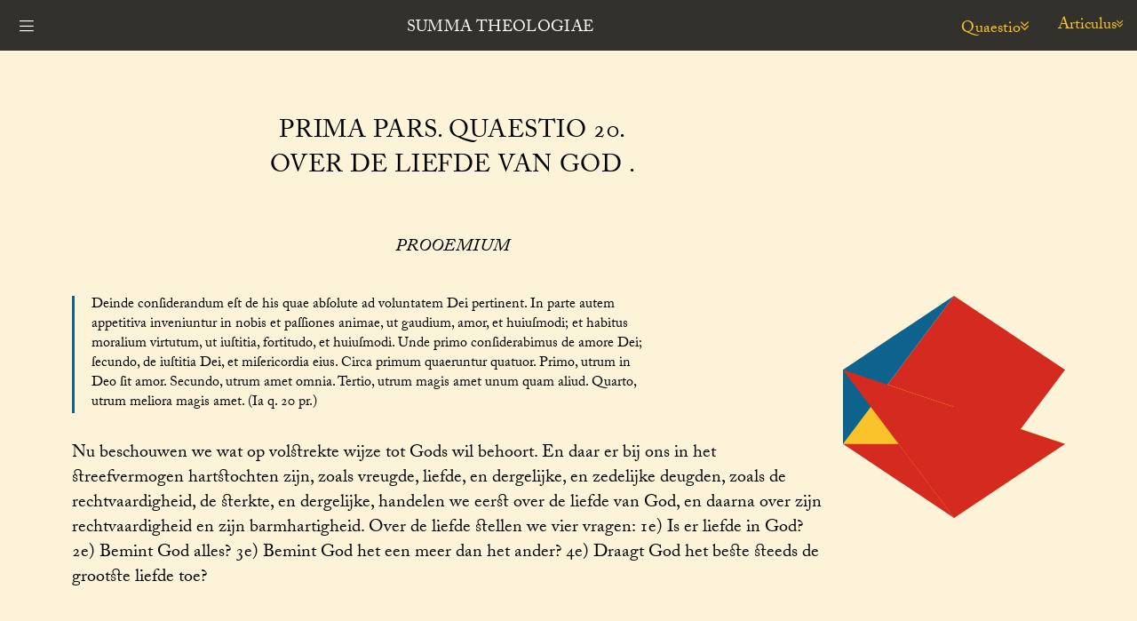

--- FILE ---
content_type: text/html; charset=utf-8
request_url: https://summa.gelovenleren.net/liber-1-quaestio-020.html
body_size: 17885
content:
<!DOCTYPE HTML>
<html xmlns:f="http://functions" lang="nl">
   <head>
      <meta http-equiv="Content-Type" content="text/html; charset=UTF-8">
      <title>Quaestio 20 - Summa Theologiae</title>
      <meta name="HandheldFriendly" content="true">
      <meta name="viewport" content="initial-scale=1.0, user-scalable=yes, width=device-width">
      <meta name="apple-mobile-web-app-title" content="Summa Theologiae">
      <meta property="og:title" content="Prima Pars Quaestio 20 - Summa Theologiae">
      <meta property="og:description" content="Theologische Summa van den H. Thomas van Aquino, Latijnsche en Nederlandsche tekst uitgegeven door een groep Dominicanen">
      <meta property="og:image" content="https://summa.gelovenleren.net/images/euclid/poster-closeup.jpg?v=1">
      <meta name="twitter:card" content="summary_large_image">
      <meta name="twitter:title" content="Summa Theologiae">
      <meta name="twitter:description" content="Theologische Summa van den H. Thomas van Aquino, Latijnsche en Nederlandsche tekst uitgegeven door een groep Dominicanen">
      <meta name="twitter:image" content="https://summa.gelovenleren.net/images/euclid/poster-closeup.jpg?v=1">
      <link rel="icon" type="image/png" href="favicon-32x32.png" sizes="32x32">
      <link rel="icon" type="image/png" href="favicon-16x16.png" sizes="16x16">
      <link href="https://use.typekit.net/voh3vfd.css" rel="stylesheet" type="text/css">
      <link href="styles/summa.css" rel="stylesheet" type="text/css">
      <link href="styles/shapes.css" rel="stylesheet" type="text/css"><script src="https://cdnjs.cloudflare.com/ajax/libs/jquery/3.3.1/jquery.min.js" type="text/javascript"></script><script type="text/javascript" src="scripts/summa.js"></script><script type="text/javascript" src="scripts/shapes.js"></script></head>
   <body>
      <header><a href="liber-1-quaestio-020.html#" id="nav-toggle"><i class="fal fa-bars"></i></a><a href="index.html" id="logo">Summa Theologiae</a><nav id="nav-primary">
            <ul>
               <li id="nav-home"><a href="index.html">Summa</a></li>
               <li><a href="liber-.html">Proœmium</a></li>
               <li><a href="liber-1-quaestio-001.html">Prima Pars</a></li>
               <li><a href="liber-2-quaestio-001.html">Prima Secundae</a></li>
               <li><a href="liber-3-quaestio-001.html">Secunda Secundae</a></li>
               <li><a href="liber-4-quaestio-001.html">Tertia Pars</a></li>
               <li><a href="about.html">Over deze website</a></li>
            </ul>
         </nav><a id="nav-secondary-toggle" href="liber-1-quaestio-020.html#"><span id="nav-secondary-toggle-label">Quaestio</span><i class="fal fa-angle-double-down"></i></a><a id="nav-ternary-toggle" href="book1.html#"><span id="nav-ternary-toggle-label">Articulus</span><i class="fal fa-angle-double-down"></i></a></header>
      <main id="main">
         <nav id="nav-secondary">
            <ul class="nav-secondary-list">
               <li><a href="liber-1-quaestio-001.html"><b>Quaestio 1<br>Over de gewijde leer : wat zij is en wat bij bevat </b></a></li>
               <li><a href="liber-1-quaestio-002.html"><b>Quaestio 2<br>Over God, of Hij bestaat </b></a></li>
               <li><a href="liber-1-quaestio-003.html"><b>Quaestio 3<br>Over Gods enkelvoudigheid </b></a></li>
               <li><a href="liber-1-quaestio-004.html"><b>Quaestio 4<br>Over Gods volmaaktheid </b></a></li>
               <li><a href="liber-1-quaestio-005.html"><b>Quaestio 5<br>Over het goede in het algemeen </b></a></li>
               <li><a href="liber-1-quaestio-006.html"><b>Quaestio 6<br>Over Gods goed-zijn </b></a></li>
               <li><a href="liber-1-quaestio-007.html"><b>Quaestio 7<br>Over de oneindigheid van God </b></a></li>
               <li><a href="liber-1-quaestio-008.html"><b>Quaestio 8<br>Over Gods tegenwoordigheid in de schepping </b></a></li>
               <li><a href="liber-1-quaestio-009.html"><b>Quaestio 9<br>Over de onveranderlijkheid van God </b></a></li>
               <li><a href="liber-1-quaestio-010.html"><b>Quaestio 10<br>Over de eeuwigheid van God </b></a></li>
               <li><a href="liber-1-quaestio-011.html"><b>Quaestio 11<br>Over de eenheid van God </b></a></li>
               <li><a href="liber-1-quaestio-012.html"><b>Quaestio 12<br>Hoe wij God kennen </b></a></li>
               <li><a href="liber-1-quaestio-013.html"><b>Quaestio 13<br>Over de goddelijke Namen </b></a></li>
               <li><a href="liber-1-quaestio-014.html"><b>Quaestio 14<br>Over de kennis van God </b></a></li>
               <li><a href="liber-1-quaestio-015.html"><b>Quaestio 15<br>Over de ideeën </b></a></li>
               <li><a href="liber-1-quaestio-016.html"><b>Quaestio 16<br>Over de waarheid </b></a></li>
               <li><a href="liber-1-quaestio-017.html"><b>Quaestio 17<br>Over de valsheid </b></a></li>
               <li><a href="liber-1-quaestio-018.html"><b>Quaestio 18<br>Over het leven van God </b></a></li>
               <li><a href="liber-1-quaestio-019.html"><b>Quaestio 19<br>Over de wil van God </b></a></li>
               <li><a href="liber-1-quaestio-020.html"><b>Quaestio 20<br>Over de liefde van God </b></a></li>
               <li><a href="liber-1-quaestio-021.html"><b>Quaestio 21<br>Over Gods rechtvaardigheid en barmhartigheid </b></a></li>
               <li><a href="liber-1-quaestio-022.html"><b>Quaestio 22<br>Over de Voorzienigheid van God </b></a></li>
               <li><a href="liber-1-quaestio-023.html"><b>Quaestio 23<br>Over de voorbestemming </b></a></li>
               <li><a href="liber-1-quaestio-024.html"><b>Quaestio 24<br>Over het Boek des Levens </b></a></li>
               <li><a href="liber-1-quaestio-025.html"><b>Quaestio 25<br>Over de macht van God </b></a></li>
               <li><a href="liber-1-quaestio-026.html"><b>Quaestio 26<br>Over het geluk van God </b></a></li>
               <li><a href="liber-1-quaestio-027.html"><b>Quaestio 27<br>Over de voortkomst van de goddelijke Personen </b></a></li>
               <li><a href="liber-1-quaestio-028.html"><b>Quaestio 28<br>Over de goddelijke betrekkingen </b></a></li>
               <li><a href="liber-1-quaestio-029.html"><b>Quaestio 29<br>Over de goddelijke Personen </b></a></li>
               <li><a href="liber-1-quaestio-030.html"><b>Quaestio 30<br>Over de veelheid van de Personen in God </b></a></li>
               <li><a href="liber-1-quaestio-031.html"><b>Quaestio 31<br>Over hetgeen behoort tot de eenheid en de veelheid in het goddelijke </b></a></li>
               <li><a href="liber-1-quaestio-032.html"><b>Quaestio 32<br>Over onze kennis van de goddelijke Personen </b></a></li>
               <li><a href="liber-1-quaestio-033.html"><b>Quaestio 33<br>Over den persoon van de Vader </b></a></li>
               <li><a href="liber-1-quaestio-034.html"><b>Quaestio 34<br>Over den Persoon van den Zoon </b></a></li>
               <li><a href="liber-1-quaestio-035.html"><b>Quaestio 35<br>Over de benaming « Beeld van de Vader » </b></a></li>
               <li><a href="liber-1-quaestio-036.html"><b>Quaestio 36<br>Over de Heilige Geest </b></a></li>
               <li><a href="liber-1-quaestio-037.html"><b>Quaestio 37<br>Over de benaming « Liefde » waarmede de Heilige Geest genoemd wordt </b></a></li>
               <li><a href="liber-1-quaestio-038.html"><b>Quaestio 38<br>Over de benaming « Gave » waarmede de Heilige Geest wordt aangeduid </b></a></li>
               <li><a href="liber-1-quaestio-039.html"><b>Quaestio 39<br>Over de Personen in verband met de Wezenheid </b></a></li>
               <li><a href="liber-1-quaestio-040.html"><b>Quaestio 40<br>Over de Personen in vergelijking met de betrekkingen of eigenschappen </b></a></li>
               <li><a href="liber-1-quaestio-041.html"><b>Quaestio 41<br>Over de Personen beschouwd in verband met de kenmerkende daden </b></a></li>
               <li><a href="liber-1-quaestio-042.html"><b>Quaestio 42<br>Over de gelijkheid en de gelijkenis der Goddelijke Personen onderling </b></a></li>
               <li><a href="liber-1-quaestio-043.html"><b>Quaestio 43<br>Over de zending van de goddelijke Personen </b></a></li>
               <li><a href="liber-1-quaestio-044.html">Quaestio 44<br></a></li>
               <li><a href="liber-1-quaestio-045.html">Quaestio 45<br></a></li>
               <li><a href="liber-1-quaestio-046.html">Quaestio 46<br></a></li>
               <li><a href="liber-1-quaestio-047.html">Quaestio 47<br></a></li>
               <li><a href="liber-1-quaestio-048.html">Quaestio 48<br></a></li>
               <li><a href="liber-1-quaestio-049.html">Quaestio 49<br></a></li>
               <li><a href="liber-1-quaestio-050.html">Quaestio 50<br></a></li>
               <li><a href="liber-1-quaestio-051.html">Quaestio 51<br></a></li>
               <li><a href="liber-1-quaestio-052.html">Quaestio 52<br></a></li>
               <li><a href="liber-1-quaestio-053.html">Quaestio 53<br></a></li>
               <li><a href="liber-1-quaestio-054.html">Quaestio 54<br></a></li>
               <li><a href="liber-1-quaestio-055.html">Quaestio 55<br></a></li>
               <li><a href="liber-1-quaestio-056.html">Quaestio 56<br></a></li>
               <li><a href="liber-1-quaestio-057.html">Quaestio 57<br></a></li>
               <li><a href="liber-1-quaestio-058.html">Quaestio 58<br></a></li>
               <li><a href="liber-1-quaestio-059.html">Quaestio 59<br></a></li>
               <li><a href="liber-1-quaestio-060.html">Quaestio 60<br></a></li>
               <li><a href="liber-1-quaestio-061.html">Quaestio 61<br></a></li>
               <li><a href="liber-1-quaestio-062.html">Quaestio 62<br></a></li>
               <li><a href="liber-1-quaestio-063.html">Quaestio 63<br></a></li>
               <li><a href="liber-1-quaestio-064.html">Quaestio 64<br></a></li>
               <li><a href="liber-1-quaestio-065.html">Quaestio 65<br></a></li>
               <li><a href="liber-1-quaestio-066.html">Quaestio 66<br></a></li>
               <li><a href="liber-1-quaestio-067.html">Quaestio 67<br></a></li>
               <li><a href="liber-1-quaestio-068.html">Quaestio 68<br></a></li>
               <li><a href="liber-1-quaestio-069.html">Quaestio 69<br></a></li>
               <li><a href="liber-1-quaestio-070.html">Quaestio 70<br></a></li>
               <li><a href="liber-1-quaestio-071.html">Quaestio 71<br></a></li>
               <li><a href="liber-1-quaestio-073.html">Quaestio 73<br></a></li>
               <li><a href="liber-1-quaestio-074.html">Quaestio 74<br></a></li>
               <li><a href="liber-1-quaestio-075.html">Quaestio 75<br></a></li>
               <li><a href="liber-1-quaestio-076.html">Quaestio 76<br></a></li>
               <li><a href="liber-1-quaestio-077.html">Quaestio 77<br></a></li>
               <li><a href="liber-1-quaestio-078.html">Quaestio 78<br></a></li>
               <li><a href="liber-1-quaestio-079.html">Quaestio 79<br></a></li>
               <li><a href="liber-1-quaestio-080.html">Quaestio 80<br></a></li>
               <li><a href="liber-1-quaestio-081.html">Quaestio 81<br></a></li>
               <li><a href="liber-1-quaestio-082.html">Quaestio 82<br></a></li>
               <li><a href="liber-1-quaestio-083.html">Quaestio 83<br></a></li>
               <li><a href="liber-1-quaestio-084.html">Quaestio 84<br></a></li>
               <li><a href="liber-1-quaestio-085.html">Quaestio 85<br></a></li>
               <li><a href="liber-1-quaestio-086.html">Quaestio 86<br></a></li>
               <li><a href="liber-1-quaestio-087.html">Quaestio 87<br></a></li>
               <li><a href="liber-1-quaestio-088.html">Quaestio 88<br></a></li>
               <li><a href="liber-1-quaestio-089.html">Quaestio 89<br></a></li>
               <li><a href="liber-1-quaestio-090.html">Quaestio 90<br></a></li>
               <li><a href="liber-1-quaestio-091.html">Quaestio 91<br></a></li>
               <li><a href="liber-1-quaestio-092.html">Quaestio 92<br></a></li>
               <li><a href="liber-1-quaestio-093.html">Quaestio 93<br></a></li>
               <li><a href="liber-1-quaestio-094.html">Quaestio 94<br></a></li>
               <li><a href="liber-1-quaestio-095.html">Quaestio 95<br></a></li>
               <li><a href="liber-1-quaestio-096.html">Quaestio 96<br></a></li>
               <li><a href="liber-1-quaestio-097.html">Quaestio 97<br></a></li>
               <li><a href="liber-1-quaestio-098.html">Quaestio 98<br></a></li>
               <li><a href="liber-1-quaestio-099.html">Quaestio 99<br></a></li>
               <li><a href="liber-1-quaestio-100.html">Quaestio 100<br></a></li>
               <li><a href="liber-1-quaestio-101.html">Quaestio 101<br></a></li>
               <li><a href="liber-1-quaestio-102.html">Quaestio 102<br></a></li>
               <li><a href="liber-1-quaestio-103.html"><b>Quaestio 103<br>Het heelalbestuur in het algemeen </b></a></li>
               <li><a href="liber-1-quaestio-104.html"><b>Quaestio 104<br>De gevolgen van het goddelijk wereldbestuur in het bijzonder </b></a></li>
               <li><a href="liber-1-quaestio-105.html"><b>Quaestio 105<br>De verandering der schepselen door God </b></a></li>
               <li><a href="liber-1-quaestio-106.html"><b>Quaestio 106<br>Hoe het ene schepsel het andere beïnvloedt </b></a></li>
               <li><a href="liber-1-quaestio-107.html"><b>Quaestio 107<br>De gesprekken der engelen </b></a></li>
               <li><a href="liber-1-quaestio-108.html"><b>Quaestio 108<br>De rangorde der engelen naar hiërarchieën en koren </b></a></li>
               <li><a href="liber-1-quaestio-109.html"><b>Quaestio 109<br>De rangorde der slechte engelen </b></a></li>
               <li><a href="liber-1-quaestio-110.html"><b>Quaestio 110<br>Het beheer der engelen van de stoffelijke schepping </b></a></li>
               <li><a href="liber-1-quaestio-111.html"><b>Quaestio 111<br>De inwerking der engelen op de mensen </b></a></li>
               <li><a href="liber-1-quaestio-112.html"><b>Quaestio 112<br>De zending der engelen </b></a></li>
               <li><a href="liber-1-quaestio-113.html"><b>Quaestio 113<br>De engelenbewaarders </b></a></li>
               <li><a href="liber-1-quaestio-114.html"><b>Quaestio 114<br>De aanvallen des duivels </b></a></li>
               <li><a href="liber-1-quaestio-115.html"><b>Quaestio 115<br>De werking van het lichamelijk schepsel </b></a></li>
               <li><a href="liber-1-quaestio-116.html"><b>Quaestio 116<br>Het noodlot </b></a></li>
               <li><a href="liber-1-quaestio-117.html"><b>Quaestio 117<br>De werking des mensen </b></a></li>
               <li><a href="liber-1-quaestio-118.html"><b>Quaestio 118<br>De oorsprong van de mens uit de mens wat de ziel aangaat </b></a></li>
               <li><a href="liber-1-quaestio-119.html"><b>Quaestio 119<br>De lichamelijke voortplanting des mensen </b></a></li>
            </ul>
         </nav>
         <nav id="nav-ternary">
            <ul class="nav-ternary-grid">
               <li><a data-figure="figure-articulus" href="liber-1-quaestio-020.html#articulus">Prooemium</a></li>
               <li><a data-figure="figure-articulus1" href="liber-1-quaestio-020.html#articulus1">Articulus 1<br>Is er Liefde in God? </a></li>
               <li><a data-figure="figure-articulus2" href="liber-1-quaestio-020.html#articulus2">Articulus 2<br>Bemint God alles? </a></li>
               <li><a data-figure="figure-articulus3" href="liber-1-quaestio-020.html#articulus3">Articulus 3<br>Bemint God het een meer dan het ander? </a></li>
               <li><a data-figure="figure-articulus4" href="liber-1-quaestio-020.html#articulus4">Articulus 4<br>Bemint God steeds het beste met de grootste liefde? </a></li>
               <li></li>
            </ul>
         </nav>
         <section class="figure-context" id="articulus">
            <div class="section-content">
               <div class="section-copy">
                  <h1>Prima Pars. Quaestio 20.<br>Over de liefde van God .</h1>
                  <h2>Prooemium</h2>
                  <figure id="figure-articulus"><script type="text/javascript">document.write(newShape())</script></figure>
                  <p class="latin pr">Deinde considerandum est de his quae absolute ad voluntatem Dei pertinent. In parte
                     autem appetitiva inveniuntur in nobis et passiones animae, ut gaudium, amor, et huiusmodi;
                     et habitus moralium virtutum, ut iustitia, fortitudo, et huiusmodi. Unde primo considerabimus
                     de amore Dei; secundo, de iustitia Dei, et misericordia eius. Circa primum quaeruntur
                     quatuor. Primo, utrum in Deo sit amor. Secundo, utrum amet omnia. Tertio, utrum magis
                     amet unum quam aliud. Quarto, utrum meliora magis amet. (Ia q. 20 pr.)</p>
                  <p class="nl pr">Nu beschouwen we wat op volstrekte wijze tot Gods wil behoort. En daar er bij ons
                     in het streefvermogen hartstochten zijn, zoals vreugde, liefde, en dergelijke, en
                     zedelijke deugden, zoals de rechtvaardigheid, de sterkte, en dergelijke, handelen
                     we eerst over de liefde van God, en daarna over zijn rechtvaardigheid en zijn barmhartigheid.
                     Over de liefde stellen we vier vragen: 1e) Is er liefde in God? 2e) Bemint God alles?
                     3e) Bemint God het een meer dan het ander? 4e) Draagt God het beste steeds de grootste
                     liefde toe? </p>
               </div>
            </div>
         </section>
         <section class="figure-context" id="articulus1">
            <div class="section-content">
               <div class="section-copy">
                  <h2>Articulus 1.<br>Is er Liefde in God? </h2>
                  <figure id="figure-articulus1"><script type="text/javascript">document.write(newShape())</script></figure>
                  <p class="latin arg">Ad primum sic proceditur. Videtur quod amor non sit in Deo. Nulla enim passio est
                     in Deo. Amor est passio. Ergo amor non est in Deo. (Ia q. 20 a. 1 arg. 1)</p>
                  <p class="nl arg">1 — Men beweert, dat er geen liefde is in God. In God zijn er immers geen hartstochten.
                     Welnu de liefde is een hartstocht. Dus er is geen liefde in God. </p>
                  <p class="latin arg">Praeterea, amor, ira, tristitia, et huiusmodi, contra se dividuntur. Sed tristitia
                     et ira non dicuntur de Deo nisi metaphorice. Ergo nec amor. (Ia q. 20 a. 1 arg. 2)</p>
                  <p class="nl arg">2 — Liefde, gramschap en droefheid zijn verschillende leden van eenzelfde verdeling. Welnu,
                     droefheid en gramschap worden aan God slechts op figuurlijke wijze toegeschreven.
                     Dus ook de liefde. </p>
                  <p class="latin arg">Praeterea, Dionysius dicit, IV cap. de Div. Nom., amor est vis unitiva et concretiva.
                     Hoc autem in Deo locum habere non potest, cum sit simplex. Ergo in Deo non est amor. (Ia q. 20 a. 1 arg. 3)</p>
                  <p class="nl arg">3 — “De liefde, zegt Dionysius in zijn Boek Over de Goddelijke Namen (IVe H.), verenigt
                     en verbindt.” Maar dat kan in God niet gebeuren, daar Hij enkelvoudig is. Bijgevolg
                     is er in God geen liefde. </p>
                  <p class="latin sc">Sed contra est quod dicitur I Ioan. IV, Deus caritas est. (Ia q. 20 a. 1 s. c.)</p>
                  <p class="nl sc">Daartegenover staat echter, dat Johannes zegt: God is liefde” (1e Johannesbrief, 4,16).
                     </p>
                  <p class="latin co">Respondeo dicendum quod necesse est ponere amorem in Deo. Primus enim motus voluntatis,
                     et cuiuslibet appetitivae virtutis, est amor. Cum enim actus voluntatis, et cuiuslibet
                     appetitivae virtutis tendat in bonum et malum, sicut in propria obiecta; bonum autem
                     principalius et per se est obiectum voluntatis et appetitus, malum autem secundario
                     et per aliud, inquantum scilicet opponitur bono, oportet naturaliter esse priores
                     actus voluntatis et appetitus qui respiciunt bonum, his qui respiciunt malum; ut gaudium
                     quam tristitia, et amor quam odium. Semper enim quod est per se, prius est eo quod
                     est per aliud. Rursus, quod est communius, naturaliter est prius, unde et intellectus
                     per prius habet ordinem ad verum commune, quam ad particularia quaedam vera. Sunt
                     autem quidam actus voluntatis et appetitus, respicientes bonum sub aliqua speciali
                     conditione, sicut gaudium et delectatio est de bono praesenti et habito; desiderium
                     autem et spes, de bono nondum adepto. Amor autem respicit bonum in communi, sive sit
                     habitum, sive non habitum. Unde amor naturaliter est primus actus voluntatis et appetitus.
                     Et propter hoc, omnes alii motus appetitivi praesupponunt amorem, quasi primam radicem.
                     Nullus enim desiderat aliquid, nisi bonum amatum, neque aliquis gaudet, nisi de bono
                     amato. Odium etiam non est nisi de eo quod contrariatur rei amatae. Et similiter tristitiam,
                     et cetera huiusmodi, manifestum est in amorem referri, sicut in primum principium.
                     Unde in quocumque est voluntas vel appetitus, oportet esse amorem, remoto enim primo,
                     removentur alia. Ostensum est autem in Deo esse voluntatem. Unde necesse est in eo
                     ponere amorem. (Ia q. 20 a. 1 co.)</p>
                  <p class="nl co">We moeten aan God liefde toekennen. De liefde immers is de eerste beweging van de
                     wil en van elk streefvermogen, want de wilsakt en de akt van elk streefvermogen streeft
                     naar het goed en naar het kwaad, als naar zijn eigen voorwerp: naar het goed, in de
                     voornaamste plaats en uiteraard, naar het kwaad, op bijkomstige wijze en om iets anders,
                     in zover het nl. tegengesteld is aan een goed. Natuurlijk moeten de wilsakten en de
                     akten van het streefvermogen waardoor naar het goed wordt gestreefd, die akten voorafgaan,
                     waardoor naar het kwaad wordt gestreefd, zoals de vreugde vóór het leed komt, en de
                     liefde vóór de haat, want alles wat van nature zo is, komt vóór datgene wat slechts
                     door een ander zo is. Daarenboven gaat het meest algemene van nature vooraf: het verstand
                     kent eerst het algemene, en pas daarna zekere ware dingen in het bijzonder. Welnu,
                     ook sommige akten van de wil en van het zinnelijk streefvermogen zijn op het goede
                     gericht in een of ander bijzonder opzicht, zoals vreugde en genot gericht zijn op
                     het tegenwoordig en reeds bereikte goed, verlangen en hoop daarentegen op het nog
                     onbereikte; de liefde echter streeft naar het goed in ’t algemeen, of het al dan niet
                     bereikt is, en daarom is de liefde de eerste akt van de wil en van het zinnelijk streefvermogen.
                     Daarom veronderstellen al de andere akten van het streefvermogen de liefde als hun
                     oorsprong: niemand toch begeert iets, tenzij een goed dat hij bemint, en niemand verheugt
                     zich om iets, tenzij om een goed, dat hij bemint; haat vat men slechts op voor iets
                     wat aan het beminde is tegengesteld, terwijl het duidelijk is, dat droefheid en dergelijke
                     hartstochten tot de liefde moeten herleid worden, als tot hun eerste beginsel. Bijgevolg
                     moet er in al wie een wil heeft of een zinnelijk streefvermogen, liefde zijn, en indien
                     het eerste er niet is, dan ontbreekt ook het andere. Wanneer immers datgene ontbreekt,
                     wat het andere moet voorafgaan, dan ontbreekt ook het andere. Welnu, vroeger hebben
                     we bewezen (XIXe Kw., Ie Art.), dat er in God een wil is. Bijgevolg is er ook liefde
                     in Hem. </p>
                  <p class="latin ad">Ad primum ergo dicendum quod vis cognitiva non movet, nisi mediante appetitiva. Et
                     sicut in nobis ratio universalis movet mediante ratione particulari, ut dicitur in
                     III de anima; ita appetitus intellectivus, qui dicitur voluntas, movet in nobis mediante
                     appetitu sensitivo. Unde proximum motivum corporis in nobis est appetitus sensitivus.
                     Unde semper actum appetitus sensitivi concomitatur aliqua transmutatio corporis; et
                     maxime circa cor, quod est primum principium motus in animali. Sic igitur actus appetitus
                     sensitivi, inquantum habent transmutationem corporalem annexam, passiones dicuntur,
                     non autem actus voluntatis. Amor igitur et gaudium et delectatio, secundum quod significant
                     actus appetitus sensitivi, passiones sunt, non autem secundum quod significant actus
                     appetitus intellectivi. Et sic ponuntur in Deo. Unde dicit philosophus, in VII Ethic.,
                     quod Deus una et simplici operatione gaudet. Et eadem ratione, sine passione amat. (Ia q. 20 a. 1 ad 1)</p>
                  <p class="nl ad">1 — Het kenvermogen kan niet bewegen, tenzij door bemiddeling van het streefvermogen.
                     Evenals nu bij ons de “algemene rede” beweegt door bemiddeling van de “bijzondere
                     rede”, zoals we lezen in het IIe Boek Over de Ziel (XIe H., Nr 4), zo beweegt ook
                     in ons het verstandelijk streefvermogen, of de wil, door bemiddeling van het zinnelijk
                     streefvermogen. Daarom is de onmiddellijke beweegkracht van ons lichaam het zinnelijk
                     streefvermogen, en ondergaan we, bij iedere akt van het zinnelijk streefvermogen,
                     een organische verandering, op de eerste plaats in het hart, het eerste bewegingsbeginsel
                     van het dier. En in zover de akt van het zinnelijk streefvermogen met organische verandering
                     gepaard gaat, noemt men hem hartstocht en geen wil. Liefde echter, vreugde en genot
                     kunnen hartstochten genoemd worden, in zover ze de akt van het zinnelijk streefvermogen
                     zijn, maar niet in zover ze de akt zijn van het verstandelijk streefvermogen. Welnu,
                     op die laatste wijze schijven we ze toe aan God. Daarom zegt de Wijsgeer in het VIIe
                     Boek der Ethica (XIVe HL, Nr 8), dat Gods vreugde bestaat in één enkelen enkelvoudige
                     akt. En om dezelfde reden bemint Hij zonder hartstocht. </p>
                  <p class="latin ad">Ad secundum dicendum quod in passionibus sensitivi appetitus, est considerare aliquid
                     quasi materiale, scilicet corporalem transmutationem; et aliquid quasi formale, quod
                     est ex parte appetitus. Sicut in ira, ut dicitur in I de anima, materiale est accensio
                     sanguinis circa cor, vel aliquid huiusmodi; formale vero, appetitus vindictae. Sed
                     rursus, ex parte eius quod est formale, in quibusdam horum designatur aliqua imperfectio;
                     sicut in desiderio, quod est boni non habiti; et in tristitia, quae est mali habiti.
                     Et eadem ratio est de ira, quae tristitiam supponit. Quaedam vero nullam imperfectionem
                     designant, ut amor et gaudium. Cum igitur nihil horum Deo conveniat secundum illud
                     quod est materiale in eis, ut dictum est; illa quae imperfectionem important etiam
                     formaliter, Deo convenire non possunt nisi metaphorice, propter similitudinem effectus,
                     ut supra dictum est. Quae autem imperfectionem non important, de Deo proprie dicuntur,
                     ut amor et gaudium, tamen sine passione, ut dictum est. (Ia q. 20 a. 1 ad 2)</p>
                  <p class="nl ad">2 — In de hartstochten van het zinnelijk streefvermogen kan men iets materieels beschouwen,
                     nl. de organische verandering, en iets formeels, dat van het streefvermogen zelf komt:
                     zo is in de gramschap het materiële, de opdrang van het bloed naar het hart, of iets
                     dergelijks, zoals we lezen in het Ie Boek Over de Ziel (Ie H., Nr 2), en het formele,
                     het verlangen om zich te wreken. Daarbij duidt het formele element van sommige hartstochten
                     iets onvolmaakts aan, zoals het verlangen, dat streeft naar een nog niet bereikt goed,
                     en de smart, die ontstaat uit een aanwezig kwaad, en hetzelfde geldt voor de gramschap,
                     die de smart veronderstelt. Andere hartstochten daarentegen, zoals de liefde en de
                     vreugde, duiden in het geheel geen onvolmaaktheid aan. Die hartstochten zijn echter
                     bij God uitgesloten naar hun materieel element, zoals we hierboven gezegd hebben (Antw.
                     op de voorg. Bed.), en wat in hun formeel element onvolmaakt is, mag men aan God niet
                     toekennen, tenzij op figuurlijke wijze, om de gelijkenis nl. in het uitwerksel, zoals
                     we hierboven gezegd hebben (IIIe Kw., IIe Art., en XIXe Kw., IIe Art.). Wat echter
                     geen onvolmaaktheid insluit, zoals liefde en vreugde, en aan God toegeschreven worden
                     in eigenlijke zin, hoewel zonder hartstocht, zoals we hierboven reeds zeiden (Antw.
                     op de voorg. Bed.). </p>
                  <p class="latin ad">Ad tertium dicendum quod actus amoris semper tendit in duo, scilicet in bonum quod
                     quis vult alicui; et in eum cui vult bonum. Hoc enim est proprie amare aliquem, velle
                     ei bonum. Unde in eo quod aliquis amat se, vult bonum sibi. Et sic illud bonum quaerit
                     sibi unire, inquantum potest. Et pro tanto dicitur amor vis unitiva, etiam in Deo,
                     sed absque compositione, quia illud bonum quod vult sibi, non est aliud quam ipse,
                     qui est per suam essentiam bonus, ut supra ostensum est. In hoc vero quod aliquis
                     amat alium, vult bonum illi. Et sic utitur eo tanquam seipso, referens bonum ad illum,
                     sicut ad seipsum. Et pro tanto dicitur amor vis concretiva, quia alium aggregat sibi
                     habens se ad eum sicut ad seipsum. Et sic etiam amor divinus est vis concretiva, absque
                     compositione quae sit in Deo, inquantum aliis bona vult. (Ia q. 20 a. 1 ad 3)</p>
                  <p class="nl ad">3 — De liefde-akt is steeds op twee dingen gericht, nl. op het goed, dat men voor iemand
                     wil, en op hem voor wie men dat goed wil; want dat is toch wel iemand beminnen: hem
                     goed willen doen. Welnu, wie zichzelf bemint, wil daarom juist zijn eigen goed, en
                     tracht naar best vermogen zich dit goed eigen te maken. Daarom noemt men de liefde
                     een verenigende kracht, zelf in God, maar dan zonder samenstelling, want het goed
                     dat Hij voor zichzelf wil is Hij zelf, die naar zijn wezen goed is, zoals hierboven
                     gezegd is (VIe Kw., IIIe Art.). Maar wanneer we een ander beminnen, dan wallen we
                     zijn goed: we beschouwen hem dan als ons zelf, en dragen dit goed op hem over als
                     op ons zelf. En in dat opzicht noemt men de liefde een verenigende kracht, daar ze
                     een ander met ons verbindt, en zich tot hem verhoudt als tot ons zelf. En in zover
                     God het goed van anderen wil, is ook de goddelijke liefde een verenigende kracht,
                     hoewel ze geen samenstelling meebrengt in God. </p>
               </div>
            </div>
         </section>
         <section class="figure-context" id="articulus2">
            <div class="section-content">
               <div class="section-copy">
                  <h2>Articulus 2.<br>Bemint God alles? </h2>
                  <figure id="figure-articulus2"><script type="text/javascript">document.write(newShape())</script></figure>
                  <p class="latin arg">Ad secundum sic proceditur. Videtur quod Deus non omnia amet. Quia, secundum Dionysium,
                     IV cap. de Div. Nom., amor amantem extra se ponit, et eum quodammodo in amatum transfert.
                     Inconveniens autem est dicere quod Deus, extra se positus, in alia transferatur. Ergo
                     inconveniens est dicere quod Deus alia a se amet. (Ia q. 20 a. 2 arg. 1)</p>
                  <p class="nl arg">1 — Men beweert, dat God niet alles bemint. Wie immers bemint, treedt als het ware buiten
                     zichzelf en verandert om zo te zeggen in het beminde, zoals Dionysius zegt in zijn
                     boek Over de Goddelijke Namen (IVe H.). Welnu, men kan niet zeggen, dat God buiten
                     zichzelf treedt en in andere dingen verandert. Dus mag men ook niet zeggen, dat Hij
                     de dingen buiten Hem bemint. </p>
                  <p class="latin arg">Praeterea, amor Dei aeternus est. Sed ea quae sunt alia a Deo, non sunt ab aeterno
                     nisi in Deo. Ergo Deus non amat ea nisi in seipso. Sed secundum quod sunt in eo, non
                     sunt aliud ab eo. Ergo Deus non amat alia a seipso. (Ia q. 20 a. 2 arg. 2)</p>
                  <p class="nl arg">2 — Gods liefde is eeuwig. Welnu, alles wat buiten God ligt, is niet eeuwig, tenzij in
                     zover het in God bestaat. Bijgevolg bemint God de dingen buiten Hem niet, tenzij in
                     zichzelf. Maar beschouwd in zover ze in Hem zijn, zijn ze niets anders dan God zelf.
                     Dus bemint God de dingen niet buiten Hem. </p>
                  <p class="latin arg">Praeterea, duplex est amor, scilicet concupiscentiae, et amicitiae. Sed Deus creaturas
                     irrationales non amat amore concupiscentiae, quia nullius extra se eget, nec etiam
                     amore amicitiae, quia non potest ad res irrationales haberi, ut patet per philosophum,
                     in VIII Ethic. Ergo Deus non omnia amat. (Ia q. 20 a. 2 arg. 3)</p>
                  <p class="nl arg">3 — Er is een dubbele liefde, nl. de begerende en de welwillende liefde of vriendschap.
                     Welnu, God bemint de redeloze wezens niet met begerende liefde, want Hij heeft niets
                     nodig van al wat buiten Hem ligt. Hij draagt ze ook geen vriendschap toe, want er
                     is geen vriendschap mogelijk met betrekking tot onredelijke wezens, zoals blijkt uit
                     de leer van de Wijsgeer (Ethica, VIIIe B., 11e H., Nr 3.). Bijgevolg bemint God niet
                     alles. </p>
                  <p class="latin arg">Praeterea, in Psalmo dicitur, odisti omnes qui operantur iniquitatem. Nihil autem
                     simul odio habetur et amatur. Ergo Deus non omnia amat. (Ia q. 20 a. 2 arg. 4)</p>
                  <p class="nl arg">4 — We lezen, Psalm 5,7: “Gij haat al wie kwaad bedrijft”. Welnu, men kan onmogelijk iets
                     haten en het beminnen. Dus bemint God niet alles. </p>
                  <p class="latin sc">Sed contra est quod dicitur Sap. XI, diligis omnia quae sunt, et nihil odisti eorum
                     quae fecisti. (Ia q. 20 a. 2 s. c.)</p>
                  <p class="nl sc">Daartegenover staat echter wat we lezen in het Boek der Wijsheid (11,25): “Gij bemint
                     alles wat is, en niets van alles wat Gij geschapen hebt, haat Gij.” </p>
                  <p class="latin co">Respondeo dicendum quod Deus omnia existentia amat. Nam omnia existentia, inquantum
                     sunt, bona sunt, ipsum enim esse cuiuslibet rei quoddam bonum est, et similiter quaelibet
                     perfectio ipsius. Ostensum est autem supra quod voluntas Dei est causa omnium rerum
                     et sic oportet quod intantum habeat aliquid esse, aut quodcumque bonum, inquantum
                     est volitum a Deo. Cuilibet igitur existenti Deus vult aliquod bonum. Unde, cum amare
                     nil aliud sit quam velle bonum alicui, manifestum est quod Deus omnia quae sunt, amat.
                     Non tamen eo modo sicut nos. Quia enim voluntas nostra non est causa bonitatis rerum,
                     sed ab ea movetur sicut ab obiecto, amor noster, quo bonum alicui volumus, non est
                     causa bonitatis ipsius, sed e converso bonitas eius, vel vera vel aestimata, provocat
                     amorem, quo ei volumus et bonum conservari quod habet, et addi quod non habet, et
                     ad hoc operamur. Sed amor Dei est infundens et creans bonitatem in rebus. (Ia q. 20 a. 2 co.)</p>
                  <p class="nl co">God bemint al wat bestaat. Al wat bestaat immers is goed, in zover het is; want het
                     wezen der dingen en al hun volmaaktheden zijn iets goed. Welnu, hierboven hebben we
                     bewezen (XIXe Kw., IVe Art.), dat Gods wil de oorzaak is van alles. Bijgevolg heeft
                     niets wezen of welk goed-zijn ook, tenzij in zover het door God gewild wordt. Daarom
                     wil God, dat ieder bestaand wezen een of ander goed-zijn heeft. En daar iets beminnen
                     niets anders is dan aan iets goed doen, is het duidelijk, dat God alles bemint, wat
                     is. Toch bestaat er een verschil tussen Gods liefde en de onze. Onze wil immers is
                     de oorzaak niet van het goed in de dingen, maar wordt door dit goed bewogen als door
                     zijn voorwerp; daarom is onze liefde, waardoor we iemands goed willen, de oorzaak
                     niet van dit goed, maar is integendeel het waar of vermeend goed-zijn van de dingen
                     de oorzaak van de liefde, waardoor we begeren, dat het goede, wat het heeft, bewaard
                     blijft en aangevuld wordt met wat het niet heeft, en dat is juist het doel van onze
                     handelingen. Gods liefde echter schept het goede en stort in het de dingen uit. </p>
                  <p class="latin ad">Ad primum ergo dicendum quod amans sic fit extra se in amatum translatus, inquantum
                     vult amato bonum, et operatur per suam providentiam, sicut et sibi. Unde et Dionysius
                     dicit, IV cap. de Div. Nom., audendum est autem et hoc pro veritate dicere, quod et
                     ipse omnium causa, per abundantiam amativae bonitatis, extra seipsum fit ad omnia
                     existentia providentiis. (Ia q. 20 a. 2 ad 1)</p>
                  <p class="nl ad">1 — Hij, die bemint, treedt buiten zichzelf en wordt omgezet in het beminde, in zover
                     hij het goed van de beminde wil, en voor het beminde zorgt zoals voor zichzelf. Daarom
                     zegt Dionysius (Over de Goddelijke Namen, IVe H.): “Men mag naar waarheid zeggen,
                     dat de oorzaak van alle dingen, door overmaat van goedheid, buiten zichzelf treedt,
                     in zover ze zorg draagt voor alles wat bestaat.” </p>
                  <p class="latin ad">Ad secundum dicendum quod, licet creaturae ab aeterno non fuerint nisi in Deo, tamen
                     per hoc quod ab aeterno in Deo fuerunt, ab aeterno Deus cognovit res in propriis naturis,
                     et eadem ratione amavit. Sicut et nos per similitudines rerum, quae in nobis sunt,
                     cognoscimus res in seipsis existentes. (Ia q. 20 a. 2 ad 2)</p>
                  <p class="nl ad">2 — Hoewel de schepselen niet eeuwig zijn, tenzij in God, toch kent God ze in hun eigen
                     wezen van alle eeuwigheid af, in zover ze juist van alle eeuwigheid af in Hem zijn,
                     en om dezelfde reden bemint Hij ze. Wij zelf kennen toch ook de dingen in zichzelf,
                     door afbeeldingen er van in ons. </p>
                  <p class="latin ad">Ad tertium dicendum quod amicitia non potest haberi nisi ad rationales creaturas,
                     in quibus contingit esse redamationem, et communicationem in operibus vitae, et quibus
                     contingit bene evenire vel male, secundum fortunam et felicitatem, sicut et ad eas
                     proprie benevolentia est. Creaturae autem irrationales non possunt pertingere ad amandum
                     Deum, neque ad communicationem intellectualis et beatae vitae, qua Deus vivit. Sic
                     igitur Deus, proprie loquendo, non amat creaturas irrationales amore amicitiae, sed
                     amore quasi concupiscentiae; inquantum ordinat eas ad rationales creaturas, et etiam
                     ad seipsum; non quasi eis indigeat, sed propter suam bonitatem et nostram utilitatem.
                     Concupiscimus enim aliquid et nobis et aliis. (Ia q. 20 a. 2 ad 3)</p>
                  <p class="nl ad">3 — Vriendschap is alleen mogelijk met redelijke wezens; bij hen alleen immers is er wederliefde,
                     met hen alleen kunnen we een gemeenschappelijk leven leiden in voor- en tegenspoed,
                     volgens het goed of slecht gaat; ook kan men alleen voor redelijke wezens waarlijk
                     welwillend zijn. De redeloze daarentegen kunnen God niet beminnen, ze kunnen het verstandelijk
                     en gelukkig leven met Hem niet delen. En daarom strekt zijn vriendschap zich tot die
                     wezens niet uit, maar Hij bemint ze met een zekere begerende liefde, in zover Hij
                     ze nl. ordent tot de redelijke wezens en tot zichzelf. Dat doet Hij echter niet omdat
                     Hij ze nodig heeft, maar om zijn eigen goed-zijn en tot ons nut; wij kunnen immers
                     iets begeren óf voor onszelf, óf voor anderen. </p>
                  <p class="latin ad">Ad quartum dicendum quod nihil prohibet unum et idem secundum aliquid amari, et secundum
                     aliquid odio haberi. Deus autem peccatores, inquantum sunt naturae quaedam, amat,
                     sic enim et sunt, et ab ipso sunt. Inquantum vero peccatores sunt, non sunt, sed ab
                     esse deficiunt, et hoc in eis a Deo non est. Unde secundum hoc ab ipso odio habentur. (Ia q. 20 a. 2 ad 4)</p>
                  <p class="nl ad">4 — Men kan eenzelfde ding beminnen en haten, in een verschillend opzicht. God bemint
                     de zondaars, in zover ze een zekere natuur hebben: zo beschouwd, zijn ze, en zijn
                     ze door Hem. In zover ze echter zondaars zijn, zijn ze niet, maar wijken ze af van
                     het zijn, en de afwijking komt niet van God. En in dit opzicht worden de zondaars
                     gehaat. </p>
               </div>
            </div>
         </section>
         <section class="figure-context" id="articulus3">
            <div class="section-content">
               <div class="section-copy">
                  <h2>Articulus 3.<br>Bemint God het een meer dan het ander? </h2>
                  <figure id="figure-articulus3"><script type="text/javascript">document.write(newShape())</script></figure>
                  <p class="latin arg">Ad tertium sic proceditur. Videtur quod Deus aequaliter diligat omnia. Dicitur enim
                     Sap. VI, aequaliter est ei cura de omnibus. Sed providentia Dei, quam habet de rebus,
                     est ex amore quo amat res. Ergo aequaliter amat omnia. (Ia q. 20 a. 3 arg. 1)</p>
                  <p class="nl arg">1 — Men beweert, dat God het een niet meer bemint dan het ander. “God draagt een gelijke
                     zorg voor alles”, zegt het boek der Wijsheid, (6, 8). Welnu. Gods voorzienigheid spruit
                     uit zijn liefde. Dus heeft Hij een gelijke liefde voor alles. </p>
                  <p class="latin arg">Praeterea, amor Dei est eius essentia. Sed essentia Dei magis et minus non recipit.
                     Ergo nec amor eius. Non igitur quaedam aliis magis amat. (Ia q. 20 a. 3 arg. 2)</p>
                  <p class="nl arg">2 — Gods liefde is zijn wezen. Welnu in Gods wezen is er geen meerdere of mindere graad,
                     en dus ook niet in zijn liefde. Hij bemint dus het een niet meer dan het ander. </p>
                  <p class="latin arg">Praeterea, sicut amor Dei se extendit ad res creatas, ita et scientia et voluntas.
                     Sed Deus non dicitur scire quaedam magis quam alia, neque magis velle. Ergo nec magis
                     quaedam aliis diligit. (Ia q. 20 a. 3 arg. 3)</p>
                  <p class="nl arg">3 — Zoals de liefde van God alle schepselen omvat, zo strekt zich ook zijn kennis en zijn
                     wil over alles uit. Welnu, we zeggen niet, dat God het een meer kent of wil dan het
                     ander. Dus bemint Hij ook het een niet meer dan het ander. </p>
                  <p class="latin sc">Sed contra est quod dicit Augustinus, super Ioann., omnia diligit Deus quae fecit;
                     et inter ea magis diligit creaturas rationales; et de illis eas amplius, quae sunt
                     membra unigeniti sui; et multo magis ipsum unigenitum suum. (Ia q. 20 a. 3 s. c.)</p>
                  <p class="nl sc">Daartegenover staat echter, dat Augustinus zegt in zijn Commentaar op Johannes (CXe
                     Verhandel.): “God bemint al wat Hij geschapen heeft, maar het meest van al de redelijke
                     wezens; en daaronder diegenen het meest, welke ledematen zijn van zijn eigen Zoon,
                     en nog veel meer zijn eigen Zoon zelf.” </p>
                  <p class="latin co">Respondeo dicendum quod, cum amare sit velle bonum alicui, duplici ratione potest
                     aliquid magis vel minus amari. Uno modo, ex parte ipsius actus voluntatis, qui est
                     magis vel minus intensus. Et sic Deus non magis quaedam aliis amat, quia omnia amat
                     uno et simplici actu voluntatis, et semper eodem modo se habente. Alio modo, ex parte
                     ipsius boni quod aliquis vult amato. Et sic dicimur aliquem magis alio amare, cui
                     volumus maius bonum; quamvis non magis intensa voluntate. Et hoc modo necesse est
                     dicere quod Deus quaedam aliis magis amat. Cum enim amor Dei sit causa bonitatis rerum,
                     ut dictum est, non esset aliquid alio melius, si Deus non vellet uni maius bonum quam
                     alteri. (Ia q. 20 a. 3 co.)</p>
                  <p class="nl co">Daar beminnen iemands goed willen is, kan iets in een dubbel opzicht meer of minder
                     bemind worden. Ten eerste, door de wilsakt zelf, die meer of minder krachtig is. En
                     zo beschouwd, bemint God het een niet meer dan het ander, daar Hij alles bemint door
                     een enkelvoudige en onveranderlijke wilsakt. Ten tweede, door het goed dat men aan
                     het beminde wil schenken. We beminnen iemand meer dan een ander, wanneer we hem een
                     groter goed toewensen, zelf indien de wilsakt niet krachtiger is. En in dit opzicht
                     moet men houden, dat God sommige dingen meer dan andere bemint, want daar Zijn liefde
                     de oorzaak van de dingen is, zoals we hierboven gezegd hebben (voorg. Art.), zou het
                     één niet volmaakter zijn dan het ander, wanneer God aan het een geen groter goed toewenste
                     dan aan het ander. </p>
                  <p class="latin ad">Ad primum ergo dicendum quod dicitur Deo aequaliter esse cura de omnibus, non quia
                     aequalia bona sua cura omnibus dispenset; sed quia ex aequali sapientia et bonitate
                     omnia administrat. (Ia q. 20 a. 3 ad 1)</p>
                  <p class="nl ad">1 — God draagt voor alles gelijke zorg, niet omdat Hij aan alle dingen dezelfde volmaaktheid
                     mededeelt, maar omdat Hij alles bestuurt met dezelfde wijsheid en goedheid. </p>
                  <p class="latin ad">Ad secundum dicendum quod ratio illa procedit de intensione amoris ex parte actus
                     voluntatis, qui est divina essentia. Bonum autem quod Deus creaturae vult, non est
                     divina essentia. Unde nihil prohibet illud intendi vel remitti. (Ia q. 20 a. 3 ad 2)</p>
                  <p class="nl ad">2 — Die tegenwerping gaat uit van de vurigheid van Gods liefde, in zover ze afhangt van
                     de wilsakt, die het goddelijk wezen zelf is. Maar het goede dat God aan de schepselen
                     toewenst, is zijn wezen niet. Dus kan Hij meer of minder beminnen. </p>
                  <p class="latin ad">Ad tertium dicendum quod intelligere et velle significant solum actus, non autem in
                     sua significatione includunt aliqua obiecta, ex quorum diversitate possit dici Deus
                     magis vel minus scire aut velle; sicut circa amorem dictum est. (Ia q. 20 a. 3 ad 3)</p>
                  <p class="nl ad">3 — De woorden kennen en willen duiden alleen handelingen aan, en sluiten in hun betekenis
                     de voorwerpen niet in, die door hun onderscheid de uitdrukking zouden kunnen wettigen,
                     dat God meer of minder kent of wil, zoals het met de liefde gebeurt. We wezen daar
                     reeds op in de Leerstelling. </p>
               </div>
            </div>
         </section>
         <section class="figure-context" id="articulus4">
            <div class="section-content">
               <div class="section-copy">
                  <h2>Articulus 4.<br>Bemint God steeds het beste met de grootste liefde? </h2>
                  <figure id="figure-articulus4"><script type="text/javascript">document.write(newShape())</script></figure>
                  <p class="latin arg">Ad quartum sic proceditur. Videtur quod Deus non semper magis diligat meliora. Manifestum
                     est enim quod Christus est melior toto genere humano, cum sit Deus et homo. Sed Deus
                     magis dilexit genus humanum quam Christum, quia dicitur Rom. VIII, proprio filio suo
                     non pepercit, sed pro nobis omnibus tradidit illum. Ergo Deus non semper magis diligit
                     meliora. (Ia q. 20 a. 4 arg. 1)</p>
                  <p class="nl arg">1 — Men beweert, dat God niet steeds het beste met de grootste liefde bemint. Christus
                     immers is God en mens, en is dus volmaakter dan heel het mensdom. Welnu God beminde
                     het mensdom meer dan Christus, want we lezen in de Brief aan de Romeinen (8,32): “God
                     heeft zijn eigen Zoon niet gespaard, maar Hem voor ons allen overgeleverd”. Bijgevolg
                     bemint God niet steeds het beste met de grootste liefde. </p>
                  <p class="latin arg">Praeterea, Angelus est melior homine, unde in Psalmo VIII dicitur de homine, minuisti
                     eum paulo minus ab Angelis. Sed Deus plus dilexit hominem quam Angelum, dicitur enim
                     Hebr. II, nusquam Angelos apprehendit, sed semen Abrahae apprehendit. Ergo Deus non
                     semper magis diligit meliora. (Ia q. 20 a. 4 arg. 2)</p>
                  <p class="nl arg">2 — De engelen zijn volmaakter dan de mensen. We lezen immers Psalm 8,6: “Ge hebt de mens
                     beneden de Engelen geplaatst.” Toch beminde God de mensen meer dan de engelen, zoals
                     we lezen in de Brief aan de Hebreeën (2, 16): “God kwam nooit de engelen, maar wel
                     Abrahams geslacht ter hulp.” Dus bemint God het beste niet steeds met de grootste
                     liefde. </p>
                  <p class="latin arg">Praeterea, Petrus fuit melior Ioanne, quia plus Christum diligebat. Unde dominus,
                     sciens hoc esse verum, interrogavit Petrum, dicens, Simon Ioannis, diligis me plus
                     his? Sed tamen Christus plus dilexit Ioannem quam Petrum, ut enim dicit Augustinus,
                     super illud Ioan. XXI, Simon Ioannis diligis me? Hoc ipso signo Ioannes a ceteris
                     discipulis discernitur; non quod solum eum, sed quod plus eum ceteris diligebat. Non
                     ergo semper magis diligit meliora. (Ia q. 20 a. 4 arg. 3)</p>
                  <p class="nl arg">3 — Petrus was beter dan Johannes, want hij had Christus meer lief. Daarom vroeg de Heer,
                     die dit wist, aan Petrus: “Bemint ge me meer dan de anderen?” (Johannes, 21, 15).
                     Toch beminde Christus Johannes meer dan Petrus. Augustinus zegt, dan ook in zijn Commentaar
                     op Johannes 21, 20 (CXXIVe Verhand.) aangaande de woorden: Simon, zoon van Johannes,
                     bemint Ge mij?: “Door dit teken wordt Johannes van de anderen onderscheiden, niet
                     omdat Christus Hem alleen beminde, maar omdat Hij hem. meer beminde dan de anderen.”
                     Bijgevolg bemint God het beste niet steeds met de grootste liefde. </p>
                  <p class="latin arg">Praeterea, melior est innocens poenitente; cum poenitentia sit secunda tabula post
                     naufragium, ut dicit Hieronymus. Sed Deus plus diligit poenitentem quam innocentem,
                     quia plus de eo gaudet, dicitur enim Luc. XV, dico vobis quod maius gaudium erit in
                     caelo super uno peccatore poenitentiam agente, quam super nonaginta novem iustis,
                     qui non indigent poenitentia. Ergo Deus non semper magis diligit meliora. (Ia q. 20 a. 4 arg. 4)</p>
                  <p class="nl arg">4 — Een onschuldige is beter dan een boeteling, want de boetvaardigheid is maar de tweede
                     redplank na de schipbreuk, zoals Hieronymus zegt. Toch bemint God de boetelingen meer
                     dan de onschuldigen, want Hij verheugt er zich meer over, zoals we lezen bij Lucas,
                     15,7: “Ik zeg het U, er zal in hemel meer vreugde zijn om één zondaar, die zich bekeert,
                     dan om negen en negentig rechtvaardigen, die zich niet hoeven te bekeren.” Bijgevolg
                     bemint God niet steeds het beste met de grootste liefde. </p>
                  <p class="latin arg">Praeterea, melior est iustus praescitus, quam peccator praedestinatus. Sed Deus plus
                     diligit peccatorem praedestinatum, quia vult ei maius bonum, scilicet vitam aeternam.
                     Ergo Deus non semper magis diligit meliora. (Ia q. 20 a. 4 arg. 5)</p>
                  <p class="nl arg">5 — Een rechtvaardige, die God alleen vooraf kent, is beter dan een zondaar, die voorbestemd
                     is tot de zaligheid. Welnu, God bemint de zondaar, die voorbestemd is, met de grootste
                     liefde, want Hij wil hem het grootste goed, nl. het eeuwig leven. Dus bemint God het
                     beste niet steeds met de grootste liefde. </p>
                  <p class="latin sc">Sed contra, unumquodque diligit sibi simile; ut patet per illud quod habetur Eccli.
                     XIII, omne animal diligit sibi simile. Sed intantum aliquid est melius, inquantum
                     est Deo similius. Ergo meliora magis diliguntur a Deo. (Ia q. 20 a. 4 s. c.)</p>
                  <p class="nl sc">Daartegenover staat echter, dat we lezen in Prediker (13, 19): “Ieder bemint zijns
                     gelijke.” Welnu, iets is des te volmaakter, naarmate het meer op God gelijkt. Bijgevolg
                     bemint God steeds het beste met de grootste liefde. </p>
                  <p class="latin co">Respondeo dicendum quod necesse est dicere, secundum praedicta, quod Deus magis diligat
                     meliora. Dictum est enim quod Deum diligere magis aliquid, nihil aliud est quam ei
                     maius bonum velle, voluntas enim Dei est causa bonitatis in rebus. Et sic, ex hoc
                     sunt aliqua meliora, quod Deus eis maius bonum vult. Unde sequitur quod meliora plus
                     amet. (Ia q. 20 a. 4 co.)</p>
                  <p class="nl co">Uit het vorig Artikel blijkt, dat God het beste met de grootste liefde bemint. We
                     zeiden immers, dat God iets meer kan beminnen, in zover Hij er een groter goed aan
                     toewenst. Gods wil toch is de oorzaak van het goede in de dingen. Sommige dingen zijn
                     beter dan andere, omdat God er een groter goed aan toewenst. Dus bemint God altijd
                     het beste met de grootste liefde. </p>
                  <p class="latin ad">Ad primum ergo dicendum quod Deus Christum diligit, non solum plus quam totum humanum
                     genus, sed etiam magis quam totam universitatem creaturarum, quia scilicet ei maius
                     bonum voluit, quia dedit ei nomen, quod est super omne nomen, ut verus Deus esset.
                     Nec eius excellentiae deperiit ex hoc quod Deus dedit eum in mortem pro salute humani
                     generis, quinimo ex hoc factus est victor gloriosus; factus enim est principatus super
                     humerum eius, ut dicitur Isaiae IX. (Ia q. 20 a. 4 ad 1)</p>
                  <p class="nl ad">1 — God bemint Christus niet alleen meer dan heel het mensdom, maar zelf meer dan heel
                     de schepping. Hij wou Hem immers meer goed, want zoals we lezen in de Brief aan de
                     Philippiërs (2, 9), gaf Hij Hem een naam boven alle namen, zodat Hij waarlijk God
                     is. Dat God Hem nu heeft overgeleverd voor het heil der mensen, schaadt zijn volmaaktheid
                     niet; integendeel, daardoor werd Hij een glorierijk overwinnaar en draagt Hij een
                     koningsmantel om zijn schouders, zoals Isaïas zegt (9, 6). </p>
                  <p class="latin ad">Ad secundum dicendum quod naturam humanam assumptam a Dei verbo in persona Christi,
                     secundum praedicta, Deus plus amat quam omnes Angelos, et melior est, maxime ratione
                     unionis. Sed loquendo de humana natura communiter, eam angelicae comparando, secundum
                     ordinem ad gratiam et gloriam, aequalitas invenitur; cum eadem sit mensura hominis
                     et Angeli, ut dicitur Apoc. XXI; ita tamen quod quidam Angeli quibusdam hominibus,
                     et quidam homines quibusdam Angelis, quantum ad hoc, potiores inveniuntur. Sed quantum
                     ad conditionem naturae, Angelus est melior homine. Nec ideo naturam humanam assumpsit
                     Deus, quia hominem absolute plus diligeret, sed quia plus indigebat. Sicut bonus paterfamilias
                     aliquid pretiosius dat servo aegrotanti, quod non dat filio sano. (Ia q. 20 a. 4 ad 2)</p>
                  <p class="nl ad">2 — God heeft de menselijke natuur, door Gods Woord aangenomen in de persoon van Christus,
                     meer bemind dan al de engelen, zoals we hierboven gezegd hebben (Antw. op de voorg.
                     Bed.). Ze is ook volmaakter, vooral om haar vereniging met de goddelijke persoon.
                     Vergelijkt men echter de menselijke natuur in het algemeen met de natuur der engelen,
                     met het oog op hun verhouding tot de genade en de glorie, dan staan ze op eenzelfde
                     lijn, want de maat van mensen en van engelen is dezelfde, zoals de Openbaring zegt
                     (21, 17), hoewel sommige engelen grootser glorie zullen genieten dan sommige mensen,
                     en sommige mensen meer verheerlijkt zullen worden dan sommige engelen. Maar met het
                     oog op de natuur, zijn de engelen volmaakter dan de mensen. Wanneer God nu de menselijke
                     natuur heeft aangenomen, dan is het niet omdat Hij de mens, volstrekt beschouwd, meer
                     beminde, maar omdat de mens hulpbehoevender was. Zo geeft ook een goede huisvader
                     iets kostbaarder aan een zieken knecht dan aan een gezond kind. </p>
                  <p class="latin ad">Ad tertium dicendum quod haec dubitatio de Petro et Ioanne multipliciter solvitur.
                     Augustinus namque refert hoc ad mysterium, dicens quod vita activa, quae significatur
                     per Petrum, plus diligit Deum quam vita contemplativa, quae significatur per Ioannem,
                     quia magis sentit praesentis vitae angustias, et aestuantius ab eis liberari desiderat,
                     et ad Deum ire. Contemplativam vero vitam Deus plus diligit, quia magis eam conservat;
                     non enim finitur simul cum vita corporis, sicut vita activa. Quidam vero dicunt quod
                     Petrus plus dilexit Christum in membris; et sic etiam a Christo plus fuit dilectus;
                     unde ei Ecclesiam commendavit. Ioannes vero plus dilexit Christum in seipso; et sic
                     etiam plus ab eo fuit dilectus; unde ei commendavit matrem. Alii vero dicunt quod
                     incertum est quis horum plus Christum dilexerit amore caritatis, et similiter quem
                     Deus plus dilexerit in ordine ad maiorem gloriam vitae aeternae. Sed Petrus dicitur
                     plus dilexisse, quantum ad quandam promptitudinem vel fervorem, Ioannes vero plus
                     dilectus, quantum ad quaedam familiaritatis indicia, quae Christus ei magis demonstrabat,
                     propter eius iuventutem et puritatem. Alii vero dicunt quod Christus plus dilexit
                     Petrum, quantum ad excellentius donum caritatis, Ioannem vero plus, quantum ad donum
                     intellectus. Unde simpliciter Petrus fuit melior, et magis dilectus, sed Ioannes secundum
                     quid. Praesumptuosum tamen videtur hoc diiudicare, quia, ut dicitur Prov. XVI, spirituum
                     ponderator est dominus, et non alius. (Ia q. 20 a. 4 ad 3)</p>
                  <p class="nl ad">3 — Die moeilijkheid wordt op verschillende wijzen opgelost. Augustinus ziet er een symbool
                     in: Petrus, zegt hij (t. a. pl.), stelt het werkende, Joannes het beschouwende leven
                     voor. Omdat het werkende leven meer gedrukt gaat onder de last van dit leven, en er
                     vuriger naar verlangt om er van verlost te zijn en bij God te zijn, daarom bemint
                     men God meer in dat leven. Maar God bemint meer het beschouwende leven, omdat het
                     langer duurt, daar het niet ophoudt met het leven van het lichaam, zoals het werkende
                     leven. Anderen zeggen, dat Petrus Christus meer beminde in zijn ledematen, en in dit
                     opzicht beminde Christus hem op zijn beurt méér, en droeg Hij hem de zorg over voor
                     zijn Kerk. Joannes echter beminde Christus’ persoon méér, en in dit opzicht beminde
                     Christus hem méér, en vertrouwde Hij hem zijn Moeder toe. Anderen echter zeggen, dat
                     het onzeker is voor wie van beide Christus meer liefde had, en wie van beiden Christus
                     meer beminde, zodat Hij hem meer glorie schonk in het eeuwig leven. Men zegt, dat
                     Petrus meer beminde, omdat zijn liefde spontaner en vuriger was, maar dat Joannes
                     meer bemind werd, omdat Christus met hem op meer vertrouwelijke wijze omging, om zijn
                     jeugd en om zijn zuiverheid. Nog anderen zeggen eindelijk, dat Christus Petrus meer
                     liefhad, met betrekking tot de hogerstaande gave der liefde, maar Joannes meer beminde,
                     met betrekking tot de gave van verstand. Petrus was volmaakter, en Christus was hem
                     het meest lief, absoluut gesproken, maar in een zeker opzicht was Joannes de volmaaktste
                     en de vurigst beminde. Wij echter menen, dat het vermetel zou zijn, om over die dingen
                     een oordeel te vellen, want zoals het Boek der Schepping zegt (16, 2): “God is het,
                     die de geesten doorgrondt”, en geen ander buiten Hem. </p>
                  <p class="latin ad">Ad quartum dicendum quod poenitentes et innocentes se habent sicut excedentia et excessa.
                     Nam sive sint innocentes, sive poenitentes, illi sunt meliores et magis dilecti, qui
                     plus habent de gratia. Ceteris tamen paribus, innocentia dignior est et magis dilecta.
                     Dicitur tamen Deus plus gaudere de poenitente quam de innocente, quia plerumque poenitentes
                     cautiores, humiliores et ferventiores resurgunt. Unde Gregorius dicit ibidem, quod
                     dux in praelio eum militem plus diligit, qui post fugam conversus, fortiter hostem
                     premit, quam qui nunquam fugit, nec unquam fortiter fecit. Vel, alia ratione, quia
                     aequale donum gratiae plus est, comparatum poenitenti, qui meruit poenam, quam innocenti,
                     qui non meruit. Sicut centum marcae maius donum est, si dentur pauperi, quam si dentur
                     regi. (Ia q. 20 a. 4 ad 4)</p>
                  <p class="nl ad">4 — Zowel een boeteling als een onschuldige kan de beste zijn. De besten immers en de
                     meest beminden zijn zij, die het meest genade ontvingen, of ze nu onschuldigen zijn
                     of boetelingen. Wanneer ze echter in elk ander opzicht gelijk zijn, dan staat een
                     onschuldige hoger, en wordt hij méér bemind. Toch zegt men, dat God zich meer verheugt
                     om een boeteling dan om een onschuldige, omdat een boeteling gewoonlijk voorzichtiger,
                     nederiger en vuriger uit de zonde opstaat. Daarom zegt Gregorius in zijn XXXIVe Homilie
                     op het Evangelie, dat een legeroverste hem méér bemint, die na de vlucht terugkomt
                     en onverschrokken doorvecht, dan hem, die nooit gevlucht is, maar die ook nooit moedig
                     heeft gestreden. Men kan ook zeggen, dat dezelfde genade groter is, wanneer ze aan
                     een boetvaardige wordt geschonken dan wanneer ze aan een onschuldige geschonken wordt,
                     daar de boetvaardige straf verdiende, en de onschuldige niet. Honderd zilverstukken
                     is méér, wanneer ze aan een arme gegeven worden, dan wanneer ze aan een koning worden
                     gegeven. </p>
                  <p class="latin ad">Ad quintum dicendum quod, cum voluntas Dei sit causa bonitatis in rebus, secundum
                     illud tempus pensanda est bonitas eius qui amatur a Deo, secundum quod dandum est
                     ei ex bonitate divina aliquod bonum. Secundum ergo illud tempus quo praedestinato
                     peccatori dandum est ex divina voluntate maius bonum, melior est; licet secundum aliquod
                     aliud tempus, sit peior; quia et secundum aliquod tempus, non est nec bonus neque
                     malus. (Ia q. 20 a. 4 ad 5)</p>
                  <p class="nl ad">5 — Daar Gods wil de oorzaak is van het goede in de dingen, moeten we de volmaaktheid
                     van iemand, die door God bemind wordt, beoordelen volgens het ogenblik, waarop God
                     hem een of ander goed schenkt. Wanneer men let op de tijd, waarop door Gods beschikking
                     een groter goed moet gegeven worden aan een tot de zaligheid voorbestemde zondaar,
                     dan is hij beter, hoewel hij slechter is, met het oog op een anderen tijd, zoals hij
                     met betrekking tot een anderen tijd noch goed, noch slecht is. </p>
               </div>
            </div>
         </section>
      </main>
      <footer>
         <p>Website design based on a project from <a href="https://www.c82.net/">Nicholas Rougeux</a> &nbsp; &nbsp; bluntly adapted by <a href="http://www.gelovenleren.net/">Geloven Leren</a></p> &nbsp; &nbsp; <span id="longs">ſ → s</span></footer>
   </body>
</html>

--- FILE ---
content_type: text/css; charset=utf-8
request_url: https://summa.gelovenleren.net/styles/summa.css
body_size: 4661
content:
/* Imports
=====================================================================*/
@import url(reset.css);
@import url(fontawesome.css);


/* Fonts
=====================================================================*/
@font-face {
    font-family: "Euclid Initials";
    src: url("../fonts/euclid-initials/euclidinitialsnormal.eot");
    src: url("../fonts/euclid-initials/euclidinitialsnormal.eot%3F") format("embedded-opentype"),
        url("../fonts/euclid-initials/euclidinitialsnormal.woff2") format("woff2"),
        url("../fonts/euclid-initials/euclidinitialsnormal.woff") format("woff"),
        url("../fonts/euclid-initials/euclidinitialsnormal.ttf") format("truetype"),
        url("../fonts/euclid-initials/euclidinitialsnormal.svg") format("svg");
    font-weight: normal;
    font-style: normal;
}

body { font-family: adobe-caslon-pro, "Times New Roman", Times, serif; }
.dropcap:first-letter, .co.nl:first-letter { font-family: "Euclid Initials", "Times New Roman", Times, serif; }
.fs:not(.fs-text) { font-family: "Times New Roman", Times, serif; }


/* Basics
=====================================================================*/
:root {
    --black: #000;
    --blue: #0e638e;
    --red: #d42a20;
    --trans: #fcf3d9;
    --white: #fff;
    --yellow: #fac22b;
}

* { box-sizing: border-box; }

a {
    color: #000;
    text-decoration: underline;
    text-decoration-color: rgba(0, 0, 0, 0.3);
    transition: all 0.1s ease-in-out;
}

a:hover { text-decoration-color: transparent; }
abbr { cursor: help; position: relative; text-decoration: none; }
blockquote { font-size: 0.83rem; margin: 0 0 2em 12.67%; }
blockquote p { margin-bottom: 0.5em; }
blockquote, p, ol, table, ul { margin-bottom: 2em; }

body {
    background: var(--trans);
    -moz-osx-font-smoothing: grayscale;
    -webkit-font-smoothing: antialiased;
    height: 100%;
    line-height: 1.4;
    text-rendering: optimizeLegibility;
}

cite, em, var { font-style: italic; }
dd { flex: 0 0 auto; width: calc(100% - 9rem); }
dd, dt { margin-bottom: 0.5rem; }
dl { display: flex; flex-wrap: wrap; justify-content: space-between; }
dt { flex: 0 0 auto; text-align: right; width: 7rem; }
h1, h2, h3 { font-style: normal; letter-spacing: 0.02em; text-align: center; text-transform: uppercase; }
h1 { font-size: 1.4rem; margin-bottom: 2em; }
h2 { font-style: italic; margin-bottom: 2em; }
h3 { font-size: 0.9rem; margin-bottom: 0.5em; }
html { font-size: 24px; height: 100%; }
img { max-width: 100%; }
li p { margin: 0; }
ol { counter-reset: counter; list-style: none; margin-left: 2em; }
ol li { counter-increment: counter; position: relative; }
ol li:before { content: counter(counter) ". "; left: -2em; position: absolute; text-align: right; width: 1.6em; }
strong { font-style: bold; }
table { border-collapse: collapse; margin: 0 auto 2em; }
td { text-align: right; }
td, th { border: 1px solid #000; padding: 0.5em 0.7em; }
th { font-style: italic; text-align: center; }
strong { font-weight: bold; }
sup { font-style: normal; line-height: 0.2; vertical-align: super; }
svg { height: 100%; width: 100%; }
video { border: 1px solid #000; margin-bottom: 2em; width: 100%; }
ul { list-style: disc; margin-left: 1.5em; }

/* Layout
=====================================================================*/
main { display: block; font-feature-settings: "clig", "dlig", "kern", "liga", "onum"; padding: 62px 0 0; z-index: 1; }
section { border-bottom: 1px solid rgba(0, 0, 0, 0.2); padding: 6vw 0 calc(6vw - 1em); }
.section-content { margin: 0 auto; max-width: 1400px; padding: 0 6.29%; }
.section-copy { width: 61.19%; }
.section-copy.narrow { margin: 0 auto; max-width: 900px; width: auto; }
.section-copy:after { clear: both; content: " "; display: block; }


/* Content
=====================================================================*/

/* Actions */
.action {
    background: rgba(0, 0, 0, 0.8);
    color: var(--trans);
    display: inline-block;
    letter-spacing: normal;
    padding: 0.6em 1em 0.4em;
    text-decoration: none;
}

.action:hover { opacity: 0.8; }

/* Banners */
.banner { border: 0; float: none; margin: 0 0 2em; max-width: none; padding: 0; position: relative; top: auto; width: auto; }

.banner figcaption {
    background: rgba(0, 0, 0, 0.8);
    color: #fff;
    margin: 0;
    padding: 0.9em 1em 0.5em;
    text-align: left;
    text-transform: none;
}

.banner figcaption a { color: #fff; text-decoration: underline; }
.banner img { display: block; width: 100%; }

/* Books */
.books { display: flex; flex-wrap: wrap; list-style: none; margin: 0 -20px; text-align: center; }
.books a { display: block; text-decoration: none; }
.books a:hover { opacity: 0.7; }
.books .book-thumb { display: block; margin: 0 auto 2em; width: 60%; }
.books .book-title { display: block; font-weight: normal; text-transform: uppercase; }
.books li { flex: 0 0 auto; margin-bottom: 2em; padding: 0 20px; width: calc(100% / 3); }
.books li:before { content: ""; }

/* Callouts */
.callout { border: 1px solid #000; display: inline-block; letter-spacing: 0.15em; margin-bottom: 2em; padding: 20px 20px 15px; }
.callout-r { float: right; margin: 0 0 2em 1em; }

/* Columns */
.col2 { flex: 0 0 auto; padding: 40px; width: 50%; }
.col3 { flex: 0 0 auto; padding: 40px; width: calc(100% / 3); }
.col4 { flex: 0 0 auto; padding: 40px; width: 25%; }
.columns { display: flex; margin: 0 -20px; }
.columns-separators [class *= "col"] { border-right: 1px solid #000; padding-bottom: 0; padding-top: 0; }
.columns-separators [class *= "col"]:last-child { border: 0; }

/* Credit */
.credit { display: block; font-size: 0.7rem; opacity: 0.7; }

/* Figures */
figcaption { font-size: 0.8rem; margin-bottom: 0.5em; text-align: center; text-transform: uppercase; }
figure { clear: right; float: right; margin: 0 -63.39% 1rem 1rem; position: sticky; position: -webkit-sticky; top: 200px; width: 350px; }
figure figure { float: none; margin: 0 0 1rem; position: static; width: auto; }
figure svg * { transition: opacity 0.1s ease-in-out; }
figure text { text-transform: uppercase; }
figure.focused:hover { cursor: pointer; }
figure.focused svg *:not(.ignore) { opacity: 0.1; transition: opacity 0.1s ease-in-out; }
figure.focused svg .focus { opacity: 1; }
.figure-context { clear: both; position: relative; }
.figure-small { margin-right: -35.63%; width: 150px; }

    /* Figure shapes */
    .fs {
        border: 2px solid transparent;
        border-radius: 3px;
        cursor: pointer;
        display: inline-block;
        font-style: normal;
        line-height: 1;
        text-decoration: underline;
        text-decoration-color: rgba(0, 0, 0, 0.3);
        transition: all 0.1s ease-in-out;
    }
    
    .fs:hover { transform: scale(1.3); }
    .fs.active { border-color: rgba(0, 0, 0, 0.3); }
    .fs-text { border: 0; display: inline; line-height: inherit; }
    .fs-text:hover { text-decoration: none; transform: none; }
    .fs-text.active { background: rgba(0, 0, 0, 0.1); border: 0; }

/* First letter/word */
.dropcap:after, .co.nl:after { clear: left; content: " "; display: block; }
.dropcap:first-letter, .co.nl:first-letter { float: left; font-size: 13.7rem; font-style: normal; line-height: 4.9rem; margin-right: 6px; }
.first-word { font-style: normal; text-transform: uppercase; }
.scap { font-variant: small-caps; }

/* Footnotes */
.footnotes { font-size: 0.7rem; }

/* Fractions */
.frac {
    align-items: stretch;
    display: inline-flex;
    flex-direction: column;
    font-size: 0.75rem;
    line-height: 1;
    margin: 0 0.2em;
    text-align: center;
    vertical-align: middle;
}

.frac-div { border-bottom: 1px solid #000; color: transparent; height: 1px; margin: -0.1em 0 0.3em; }

/* Footer */
footer { display: flex; font-size: 0.8rem; justify-content: space-between; padding: 30px; }

/* Header */
header {
    background: rgba(0, 0, 0, 0.8);
    display: flex;
    font-size: 0.9rem;
    left: 0;
    position: fixed;
    top: 0;
    width: 100%;
    z-index: 10;
}

header a { color: #fff; display: block; line-height: 1.1; padding: 1.1em 0.9em 0.8em; text-decoration: none; }
header a:hover { background: rgba(255, 255, 255, 0.3); }

/* Hero */
.hero { background-position: 50% 50%; background-repeat: no-repeat; background-size: cover; padding: 15vh 0; text-align: center; }
.hero .action { background: none; border: 1px solid #000; color: #000; text-transform: none; }
.hero .action:hover { background: rgba(255, 255, 255, 0.3); }

/* Half hero */
.hero-half { display: flex; min-height: 500px; padding: 0; }
.hero-half-image { background-position: 50% 50%; background-repeat: no-repeat; background-size: cover; display: block; }
.hero-half-image, .hero-half-text { flex: 0 0 auto; width: 50%; }
.hero-half-reverse { flex-direction: row-reverse; }
.hero-half-text { align-items: center; display: flex; flex-direction: column; justify-content: center; padding: 40px; text-align: center; }

/* Title */
.title {
    background: var(--trans);
    border-left: 10px solid var(--blue);
    border-right: 10px solid var(--yellow);
    box-shadow: 0px 8px 32px 0px rgba(0, 0, 0, 0.3);
    display: inline-block;
    letter-spacing: 0.08em;
    max-width: 1000px;
    padding: 50px 80px 30px;
    position: relative;
    text-transform: uppercase;
}

.title:after { background: var(--red); content: ""; left: 0; height: 10px; position: absolute; top: 0; width: 100%; }
.title:before { background: var(--black); bottom: 0; content: ""; left: 0; height: 10px; position: absolute; width: 100%; }
.title h1 { border-bottom: 1px solid #000; display: inline-block; padding-bottom: 0.3em; }
.title h1:last-child { border: 0; margin: 0; }
.title cite { display: block; font-size: 2rem; font-style: normal; line-height: 1; margin: 0.3em 0 0.1em; }

/* Hidden */
.hidden { display: none; opacity: 0; }

/* Home headers */
.home-head { font-size: 1.4rem; }

/* Intro */
.intro { font-size: 1.45rem; }

/* Locked */
.locked {overflow: hidden; }

/* MathJax */
.mjx-chtml, .mjx-chtml * { line-height: inherit; }

/* Muted text */
.mute { font-size: 0.8rem; opacity: 0.7; }

/* Navigation */
#logo { letter-spacing: 0.02em; text-transform: uppercase; }

/* Primary */
#nav-home { display: none; }
#nav-primary { display: flex; }
#nav-primary .book-label { display: none; }
#nav-primary .current a { background: rgba(255, 255, 255, 0.5); }
#nav-primary ul { display: flex; list-style: none; margin: 0; transform: translateY(0); transition: all 0.2s ease-in-out; }
#nav-primary ul li { flex: 0 0 auto; margin: 0; }
#nav-toggle { display: none; }
    
/* Secondary */
#nav-secondary, #nav-ternary {
    background: #fef9ec;
    display: none;
    font-size: 0.8rem;
    height: calc(100% - 65px);
    left: 0;
    -webkit-overflow-scrolling: touch;
    overflow-x: hidden;
    overflow-y: auto;
    padding: 30px;
    position: fixed;
    top: 65px;
    width: 100%;
    z-index: 100;
}

#nav-secondary a, #nav-ternary a { display: block; padding: 0.6em 0.5em 0.4em; text-decoration: none; }
#nav-secondary a:hover, #nav-ternary a:hover { transform: scale(1.1); }
#nav-secondary .fill-trans, #nav-ternary .fill-trans { fill: #fef9ec; }
#nav-secondary.open, #nav-ternary.open { display: block; }
#nav-secondary-toggle, #nav-ternary-toggle { color: var(--yellow); }
#nav-secondary-toggle.hidden, #nav-ternary-toggle.hidden { display: block; visibility: hidden; }
#nav-secondary-toggle .fal, #nav-ternary-toggle .fal { font-size: 0.8em; }
    
/* Columns */
#nav-secondary .nav-secondary-cols, #nav-ternary .nav-ternary-cols { column-count: 6; column-gap: 40px; list-style: none; margin: 0; }
#nav-secondary .nav-secondary-cols a, #nav-ternary .nav-ternary-cols a { display: inline-block; }

/* Grid */
.nav-secondary-grid, .nav-ternary-grid {
    list-style: none;
    display: grid;
    grid-template-columns: repeat(auto-fill, minmax(200px, 1fr));
    margin: 0;
    text-align: center;
}

.nav-secondary-grid a, .nav-ternary-grid a { display: block; }

.nav-secondary-grid .thumb, .nav-ternary-grid .thumb {
    align-items: center;
    display: flex;
    height: 160px;
    justify-content: center;
    margin: 0 auto 15px;
    width: 160px;
}

.nav-secondary-grid .thumb .svg, .nav-ternary-grid .thumb .svg { display: block; height: 160px; max-width: 160px; }

/* Inline list */
.nav-secondary-list, .nav-ternary-list { 
    display: flex; 
    list-style: none; 
    margin: 0 0 1em; 
    text-align: left; 
    flex-wrap: wrap;
}

.nav-secondary-list li, .nav-ternary-list li {
    width: 160px;
    text-align: center;
}

/* No break */
.nb { white-space: nowrap; }

/* Oversized characters */
.os { display: inline-block; font-size: 1.5rem; font-style: normal; font-weight: normal; line-height: 1; margin: 0 0.1em 0.1em; vertical-align: middle; }
.os-equals, .os-plus, .os-times { font-size: 2rem; line-height: 0.5; margin: 0; }
.os-punc { font-size: 1.3rem; font-weight: bold; }
.os-t4 { font-size: 1.2rem; font-weight: bold; }


/* Parts */
.part { margin: 2em 0; }

/* Problem */
.problem { font-style: italic; }
.problem em { font-style: normal; }
.problem svg.line, .problem svg.line-long { margin-right: -0.1em; }

/* QED */
.qed { text-align: right; }

/* References */
.ref { white-space: nowrap; }

/* Sale */
.sale { border: 1px solid #000; margin-bottom: 1em; padding: 1.3em 1em 1em; }
.sale p { margin: 0; }

/* SVG */
.svg { display: inline-block; }
svg { fill: none; stroke: none; }
svg.inline { margin: 0.1em; max-height: 50px; max-width: 50px; vertical-align: middle; }
svg.inline.icon { max-height: 22px; max-width: 22px; vertical-align: -5px; }
svg.inline.icon-flipped { transform: scaleY(-1); transform-origin: center; }
svg.inline.icon-mini { max-height: 10px; max-width: 10px; }
svg.inline.large { max-height: 70px; max-width: 70px; }
svg.inline.xlarge { max-height: 100px; max-width: 100px; }
svg.base { vertical-align: -4px; }
svg.line { width: 70px; }
svg.line, svg.line-long { height: 5px; max-height: none; max-width: none; vertical-align: 0.15em; }
svg.line-long { width: 100px; }
svg text { font-size: 0.65rem; }
text { fill: #000; }

/* Fills */
.fill-black { fill: var(--black); }
.fill-blue { fill: var(--blue); }
.fill-red { fill: var(--red); }
.fill-trans { fill: var(--trans); }
.fill-yellow { fill: var(--yellow); }

/* Strokes */
[class *= "stroke-"] { stroke-linecap: round; stroke-linejoin: round; stroke-width: 5; }

/* Colors */
.stroke-black { stroke: var(--black); }
.stroke-blue { stroke: var(--blue); }
.stroke-red { stroke: var(--red); }
.stroke-trans { stroke: var(--trans); }
.stroke-white { stroke: var(--white); }
.stroke-yellow { stroke: var(--yellow); }

/* Style */
.stroke-dotted { stroke-dasharray: 5; stroke-linecap: butt; }
.stroke-dotted-thin { stroke-dasharray: 3; stroke-linecap: butt; stroke-width: 2; }

/* Weight */
.stroke-med { stroke-width: 3; }
.stroke-thick { stroke-width: 10; }
.stroke-thin { stroke-width: 2; }

/* Text alignment */
.c { text-align: center; }

/* Titled */
.titled { display: inline-block; position: relative; }

.titled:after {
    content: attr(title);
    font-size: 0.6rem;
    left: 50%;
    position: absolute;
    top: 0;
    transform: translate(-50%, -100%);
    white-space: nowrap;
}

/* Variables */
.norm { font-style: normal; }
.b { color: var(--blue); }
.k { color: var(--black); }
.r { color: var(--red); }
.y { color: var(--yellow); }

/* Summa text styles */
.latin {
    font-size: 12pt;
    margin-right: 200px;
/*    font-style: italic;*/
    padding-left: 20px;
}

.latin.arg {
    border-left: solid 2pt rgb(212, 42, 32);
}

.latin.sc, .latin.co {
    border-left: solid 2pt rgb(250, 194, 43);
}

.latin.ad, .latin.pr {
    border-left: solid 2pt rgb(14, 99, 142);
}
#longs {
    cursor: pointer;
}
p.message {
    font-size: 12pt;
    padding-left: 20px;
    border-left: solid 2pt rgb(14, 99, 142);
    border-top: solid 2pt rgb(212, 42, 32);
    border-right: solid 2pt rgb(250, 194, 43);
    border-bottom: solid 2pt black;
    padding: 20px;
    font-weight: bold;
    text-align: center;
}


/* Widths
=====================================================================*/
@media screen and (max-width: 1400px) {
    figure { position: static; }
}

@media screen and (max-width: 1400px) {
    /* Basics */
    html { font-size: 20px; }
    
    /* Layout */
    header { text-align: center; }
    main { padding: 54px 0 0; }
    .section-copy { width: 76.7%; }
    
    /* Content */

    /* Figures */
    figure { margin-right: -30.37%; width: 250px; }
    
    /* First letter/word */
    .dropcap:first-letter, .co.nl:first-letter { font-size: 9.4rem; line-height: 3.7rem; }
    
    /* Header */
    header { display: flex; justify-content: space-between; }
    #logo { flex: 1 1 auto; padding: 1.3em 0.9em 0.6em; }
    
    /* Navigation */
    #nav-home { display: block; }
    #nav-primary { align-items: center; display: flex; justify-content: space-between; }
    #nav-primary .book-label { display: inline; }
    
    #nav-primary {
        background: rgba(0, 0, 0, 0.9);
        display: block;
        font-size: 1rem;
        height: calc(100% - 51px);
        left: 0;
        -webkit-overflow-scrolling: touch;
        overflow-x: hidden;
        overflow-y: auto;
        position: fixed;
        top: 51px;
        transform: translateY(-200%);
        width: 100%;
    }
    
    #nav-primary a { display: block; padding: 2.5em 20px 2.2em; text-align: center; }
    #nav-primary.open { transform: translateY(0); }
    #nav-primary li { border-bottom: 1px solid rgba(255, 255, 255, 0.5); width: 50%; }
    #nav-primary li:nth-child(odd) { border-right: 1px solid rgba(255, 255, 255, 0.5); }
    #nav-primary ul { flex-wrap: wrap; width: 100%; }
    #nav-secondary { padding: 10px; }
    #nav-secondary { height: calc(100% - 51px); padding: 15px; top: 51px; }
    #nav-secondary .nav-secondary-cols { column-count: 3; font-size: 1rem; }
    #nav-secondary-toggle { border: 0; flex: 0 0 auto; /* width: 3rem; */}
    #nav-secondary-toggle .fal { font-size: 1em; }
    /* #nav-secondary-toggle-label { display: none; } */
    #nav-toggle { flex: 0 0 auto; display: block; width: 3rem; }
}

@media screen and (max-height: 900px) {
    figure { top: 150px; /*margin-right: -51.39%;*/ width: 250px; }
}

@media screen and (max-width: 900px) {
    /* Basics */
    dd { margin-bottom: 2em; width: auto; }
    dl { display: block; }
    dt { margin: 0 auto; text-align: left; width: auto; }
    html { font-size: 18px; }
    section { padding-bottom: 10vh; padding-top: 5vh; }
    
    /* Layout */
    .section-content { padding: 0 20px; }
    .section-copy { width: auto; }
    
    /* Content */

    /* Books */
    .books li { padding: 0 10px; width: 50%; }
    
    /* Callouts */
        /* Book 5, Proposition G */
        .callout.b5pg { display: block; padding: 10px; }
        .callout.b5pg .callout-content { display: inline-block; padding: 5px 0; }
        
        /* Book 5, Proposition K */
        .callout.b5pk { display: block; padding: 10px; }
        .callout.b5pk .callout-content { display: inline-block; padding: 5px 0; }
    
    /* Columns */
    .columns:not(.keep) { display: block; margin: 0; }
    .columns:not(.keep) [class *= "col"] { padding: 0; width: auto; }
    .columns.keep [class *= "col"] { padding: 10px 10px 20px; }
    .columns-separators [class *= "col"] { border: 0; }
    
    /* Figures */
    figure { float: none; margin: 0 auto 2em; max-width: 350px; text-align: center; width: auto; }
    .figure-small { margin: 0 auto 2em; width: 60%; }
    .figure-small svg { display: inherit; margin: 0 auto; }
    
    /* Footer */
    footer { display: block; text-align: center; }
    
    /* Heros */
    .hero { padding: 30px 0; }
    
    /* Half heros */
    .hero-half { flex-direction: column-reverse; }
    .hero-half-image, .hero-half-text { width: auto; }
    .hero-half-image { height: 30vh; }

    /* Title */
    .title { padding: 30px 15px 15px; }
    .title cite { font-size: 1.6rem; }
    
    /* Oversized characters */
    .os { font-size: 1.75rem; }
    .os-gt, .os-lt, .os-ngt, .os-nlt { vertical-align: 0.1em; }
    
    /* Navigation */
    #nav-secondary .nav-secondary-cols, #nav-ternary .nav-ternary-cols { column-count: 2; }
    .nav-secondary-grid, .nav-ternary-grid { grid-template-columns: repeat(auto-fill, minmax(140px, 1fr)); }
    .nav-secondary-grid .thumb, .nav-ternary-grid .thumb { height: 140px; width: 140px; }
    .nav-secondary-grid .thumb .svg, .nav-ternary-grid .thumb .svg { height: 140px; max-width: 140px; }
    .nav-secondary-list li, .nav-ternary-list li {
        width: 140px;
        text-align: center;
    }

    
    /* SVG */
    svg.inline.icon { max-height: 20px; max-width: 20px; }
    svg.inline { max-height: 30px; max-width: 30px; }
    svg.inline.large { max-height: 50px; max-width: 50px; }
    svg.inline.xlarge { max-height: 70px; max-width: 70px; }
    svg.line { max-height: none; max-width: none; height: 3px; width: 50px; }
    svg.line-long { max-height: none; max-width: none; height: 4px; width: 80px; }

    /* Summa text styles */
    .latin {
        font-size: 12pt;
        margin-right: 0px;
        font-style: italic;
    }
}


--- FILE ---
content_type: text/css; charset=utf-8
request_url: https://summa.gelovenleren.net/styles/shapes.css
body_size: -394
content:
.a { fill: rgb(212, 42, 32); fill-opacity: 1; }
.b { fill: rgb(250, 194, 43); fill-opacity: 1; }
.c { fill: rgb(14, 99, 142); fill-opacity: 1; }
.d { fill: rgb(212, 42, 32); fill-opacity: 1; }
.e { fill: rgb(250, 194, 43); fill-opacity: 1; }
.f { fill: rgb(14, 99, 142); fill-opacity: 1; }


--- FILE ---
content_type: text/css; charset=utf-8
request_url: https://summa.gelovenleren.net/styles/reset.css
body_size: -6
content:
/*------------------------------------+
 | Part: Reset browser default styles |
 +------------------------------------*/

a, abbr, acronym, address, applet, big, blockquote, body, caption, cite, code, 
dd, del, dfn, div, dl, dt, em, figcaption, figure, fieldset, font, form, h1, h2, h3, h4, h5, h6, 
html, iframe, img, ins, kbd, label, legend, li, object, ol, p, pre, q, s, samp, 
small, span, strike, strong, sub, sup, table, tbody, td tfoot, th, thead, tr, 
tt, ul, var {
	border: 0;
	font-family: inherit;
	font-size: 100%;
	font-style: inherit;
	font-weight: inherit;
	margin: 0;
	outline: 0;
	padding: 0;
	vertical-align: baseline;
}

:focus { outline: 0; }
blockquote, q { quotes: "" ""; }
blockquote:before, blockquote:after, q:before, q:after { content: ""; }
body { background: #fff; line-height: 1; color: #000; }
caption, th, td { text-align: left; font-weight: normal; }
ol, ul { list-style: none; }
table { border-collapse: separate; border-spacing: 0; }

--- FILE ---
content_type: application/javascript; charset=utf-8
request_url: https://summa.gelovenleren.net/scripts/shapes.js
body_size: 1330
content:
// copied from http://williamsharkey.com/Shapes.html

var polyText = "";
/*
a.value = rgb2hex(getCSSRule('.a').style.fill);
b.value = rgb2hex(getCSSRule('.b').style.fill);
c.value = rgb2hex(getCSSRule('.c').style.fill);
d.value = rgb2hex(getCSSRule('.d').style.fill);
e.value = rgb2hex(getCSSRule('.e').style.fill);
f.value = rgb2hex(getCSSRule('.f').style.fill);
at.value = getCSSRule('.a').style.fillOpacity;
bt.value = getCSSRule('.b').style.fillOpacity;
ct.value = getCSSRule('.c').style.fillOpacity;
dt.value = getCSSRule('.d').style.fillOpacity;
et.value = getCSSRule('.e').style.fillOpacity;
ft.value = getCSSRule('.f').style.fillOpacity;
*/
var cssText = "";
function rgb2hex(rgb) {
  return '#' + rgb
    .replace("rgb(", "")
    .replace("rgba(", "")
    .replace(")", "")
    .split(", ")
    .splice(0, 3).map(function (x) { var hex = parseInt(x).toString(16); return hex.length == 1 ? "0" + hex : hex; })
    .join('');
}
function updateCssText() {
  var c = '<style>\n  ';
  c += innerCssText();
  c += "</style>\n";
  cssText = c;
}
function innerCssText() {
  var c = '';
  c += getCSSRule('.a').cssText
    //.replace('opacity: 1; ', '')
    + '\n  ';
  c += getCSSRule('.b').cssText + '\n  ';
  c += getCSSRule('.c').cssText + '\n  ';
  c += getCSSRule('.d').cssText + '\n  ';
  c += getCSSRule('.e').cssText + '\n  ';
  c += getCSSRule('.f').cssText + '\n';

  return c;
}
function changeBackground(v, cls) {
  getCSSRule('.' + cls).style.fill = v;
  updateCssText();
  updateTextBox();
}
function changeOpacity(v, cls) {
  getCSSRule('.' + cls).style.fillOpacity = v;
  updateCssText();
  updateTextBox();
}
function getCSSRule(ruleName) {
  ruleName = ruleName.toLowerCase();
  var styleSheet;
  var i, ii;
  var cssRule = false;
  var cssRules;
  for (i = 0; i < document.styleSheets.length; i++) {
    styleSheet = document.styleSheets[i];
    if (!styleSheet.href) {
      if (styleSheet.cssRules) {
        cssRules = styleSheet.cssRules;
      } else {
        cssRules = styleSheet.rules;
      }
      for (ii = 0; ii < cssRules.length; ii++) {
        cssRule = cssRules[ii];
        if (cssRule) {
          if (cssRule.selectorText) {
            if (cssRule.selectorText.toLowerCase() == ruleName) {
              return cssRule;
            }
          }
        }
      }
    }
  }
  return null;
}
var colors = "a b c d e f".split(" ");
var points = ['3 6', '3 0', '6 4', '6 2', '0 4', '0 2'];
var nums = "0 2 4".split(" ");
var rads = "2".split(" ");
var objects = 12;
var circleChance = 0;
var longPolyChance = 0;
var pointsChance = 1;
var svgStart = "<svg viewBox='0 0 6 6' xmlns='http://www.w3.org/2000/svg'>\n";
var svgEnd = "</svg>";
function templateGen() {

  var template = '';
  for (var p = 0; p < objects; p++) {
    if (Math.random() < circleChance) {
      template += "  <circle  class='^' cx='_' cy='_' r='$' />\n";
    } else if (Math.random() < longPolyChance) {
      template += "  <polygon class='^' points='P P P P'/>\n";
    } else if (Math.random() < pointsChance) {
      template += "  <polygon class='^' points='P P P'/>\n";
    } else {
      template += "  <polygon class='^' points='_ _ _ _ _ _'/>\n";
    }
  }
  return template;
}
function newShape() {
    var t = templateGen();
    t = replace(t, '_', nums);
    t = replace(t, '$', rads);
    t = replace(t, 'P', points);
    t = replace(t, '^', colors);
    return svgStart + t + svgEnd;
}
function replace(t, match, arr) {
  while (t.indexOf(match) > -1) {
    var x = Math.floor(Math.random() * arr.length);
    t = t.replace(match, arr[x]);
  }
  return t;
}

function composedPath(el) {

  var path = [];

  while (el) {

    path.push(el);

    if (el.tagName === 'HTML') {

      path.push(document);
      path.push(window);

      return path;
    }

    el = el.parentElement;
  }
}

function saveClick(e) {
  var path = e.path || (e.composedPath && e.composedPath() || composedPath(e.target));
  var matches = path.filter(function (y) {
    return y.tagName === "svg";
  });
  if (matches.length !== 1) return;
  clickedSvg = matches[0];



  var fromToolsMatches = path.filter(function (y) {
    if (y.tagName === "TR") {
      y.querySelector('input[type="color"]').click();
    }

    return y.tagName === "TOOLS";
  });
  var fromTools = fromToolsMatches.length > 0

  if (fromTools) {
    return;
  }

  var fromSavedSection = path.filter(function (y) {
    return y.id === "saved";
  });
  var underReview = fromSavedSection.length > 0



  if (underReview) {
    saveClick2(clickedSvg, underReview);
  } else {


    saveClick2(clickedSvg, underReview);
  }

}
function saveClick2(m, underReview) {

  if (!m) {
    m = clickedSvg;
  }


  if (!underReview) {

    var d = document.createElement('div')
    m.parentNode.insertBefore(d, m);
    document.querySelector('#saved').appendChild(m);
    d.style.backgroundImage = getBackground(m);
  } else {
    polyText = m.outerHTML;
    updateTextBox(m);
  }

}

function getBackground(svg) {

  var styleEl = document.createElement('style');

  styleEl.innerHTML = innerCssText();
  var x = svg.cloneNode(true);

  x.appendChild(styleEl);
  var data = 'data:image/svg+xml;charset=UTF-8,' + escape(x.outerHTML);
  var bg = "url('" + data + "')";
  return bg
}

var ta = document.querySelector('textarea');

function updateTextBox(m) {
  if (!m) {
    m = clickedSvg;
  }

  var styleEl = document.createElement('style');

  styleEl.innerHTML = innerCssText();
  var newJoined = m.cloneNode(true);

  newJoined.appendChild(styleEl);
  //var joined = svgStart + cssText + polyText + svgEnd;


  ta.value = newJoined.outerHTML;

  var data = 'data:image/svg+xml;charset=UTF-8,' + escape(newJoined.outerHTML);
  //var x = "url('" + data + "')";

  //ta.style.backgroundImage = x


  download.setAttribute('href', data);
}


--- FILE ---
content_type: application/javascript; charset=utf-8
request_url: https://summa.gelovenleren.net/scripts/summa.js
body_size: 1127
content:
// Smooth scrolling
$(document).on('click', 'a[href^="#"]:not(#nav-toggle, .nav-secondary-toggle, .nav-ternary-toggle)', function (event) {
      $('html, body').animate({
          scrollTop: $($.attr(this, 'href')).offset().top - 67
      }, 500);
});

$(function(){
    // Primary nav toggle
    $("#nav-toggle").on("touch click", function(){
        if ($("body").hasClass("locked"))
            $("body").removeClass("locked");
        else
            $("body").addClass("locked");
        
        $("#nav-primary").toggleClass("open");
        $("#nav-secondary").removeClass("open");
        $("#nav-ternary").removeClass("open");
        return false;
    });
    
    // Secondary nav toggle
    $("#nav-secondary-toggle").on("touch click", function(){
        if ($("body").hasClass("locked"))
            $("body").removeClass("locked");
        else
            $("body").addClass("locked");
        $("#nav-secondary").toggleClass("open");
        $("#nav-primary").removeClass("open");
        $("#nav-ternary").removeClass("open");
        return false;
    });
    
    // Ternary nav toggle
    $("#nav-ternary-toggle").on("touch click", function(){
        if ($("body").hasClass("locked"))
            $("body").removeClass("locked");
        else
            $("body").addClass("locked");
        $("#nav-ternary").toggleClass("open");
        $("#nav-primary").removeClass("open");
        $("#nav-secondary").removeClass("open");
        return false;
    });
    
    $("#nav-secondary a").on("touch click", function(){
        $("body").removeClass("locked");
        $("#nav-secondary").removeClass("open");
    });
    
    $("#nav-ternary a").on("touch click", function(){
        $("body").removeClass("locked");
        $("#nav-ternary").removeClass("open");
    });
    
    // Wrap parenthesis in problem statements to reverse italicization
    $(".problem").each(function(){
        $(this).html($(this).html().trim().replace(/([\(\){}])/gi, "<span class='norm'>$1</span>"));
    });
    
    // Wrap first words
    $(".dropcap").each(function(){
        if ($(this).html().trim().length > 0) {
            var firstWord = $(this).html().trim().match(/^(\w+)/)[0];
            
            if (firstWord.length > 1) {
                // Wrap first word
                $(this).html($(this).html().trim().replace(/^(\w+)/, "<span class='first-word'>$1</span>"));
            } else {
                // Wrap first two words
                $(this).html($(this).html().trim().replace(/^([^\s]*) ([^\s]*)/, "<span class='first-word'>$1 $2</span>"));
            }
        }
    });
    
    // Interactive references
    $(".fs").on("touch click", function(){
        var fs = $(this);
        var figureName = fs.data("fig");
        var figure = $("#" + figureName);
        var targets = $(this).data("targets").split("|");
        var context = fs.parents(".figure-context");
        
        if (figure.hasClass("focused")) {
            if (fs.hasClass("active")) {
                context.find("figure").removeClass("focus");
                context.find("*").removeClass("focused");
                fs.removeClass("active");
            } else {
                context.find("*").removeClass("focus");
                for (var i = 0; i < targets.length; i++) {
                    figure.find("[data-name='" + targets[i] + "']").addClass("focus");
                }
                context.find(".fs").removeClass("active");
                fs.addClass("active");
            }
        } else {
            context.find("figure").addClass("focused");
            for (var i = 0; i < targets.length; i++) {
                figure.find("[data-name='" + targets[i] + "']").addClass("focus");
            }
            context.find(".fs").removeClass("active");
            fs.addClass("active");
        }
    });
    
    // Reset figure shapes
    $("figure").on("touch click", function(){
        var context = $(this).parents(".figure-context");
        context.find("figure").removeClass("focused");
        context.find(".fs").removeClass("active");
        context.find("*").removeClass("focus");
    });
    
    // SVGs
    $("svg").each(function(i){
        var svg = $(this);
        svg.wrap("<span class='svg'></span>");
        svg.attr("xmlns", "http://www.w3.org/2000/svg");
        svg.attr("preserveAspectRatio", "xMidYMid meet");
        svg.attr("role", "img");
        svg.attr("aria-labelledby", "svg" + i);
        svg.find("title").attr("id", "svg" + i);
    });
    
    // Prevent wrapping when oversized punctuation immediately follows a figure shape
    $(".fs").each(function(){
        var next = $(this)[0].nextSibling;
        if (next != null) {
            if (next.nodeType == 1 && ($(next).hasClass("os") || next.nodeName == "SUP")) {
                // Only wrap .fs + .os and not .fs + [text] + .os
                $(this).next(".os").addBack().wrapAll("<span class='nb'></span>");
            }
        }
    });
    
    // Copy figures into ternary nav
    $(".nav-ternary-grid a[data-figure]").each(function(){
        var link = $(this);
        var fig = $("#" + link.data("figure")).find("span").html();
        link.prepend("<span class='thumb'>" + fig + "</span>");
        link.find("text, figcaption").remove();
    });

    // Long s
    $(".latin").each(function() {
        var text = $(this).text();
        text = text.replace(/ss([a-eg-z])/g, "ſſ$1");
        text = text.replace(/s([a-eg-z])/g, "ſ$1");
        $(this).text(text);
    });
    $("#longs").on('click', function() {
      $(".latin").each(function() {
          var text = $(this).text();
          text = text.replace(/ſ/g, "s");
          $(this).text(text);
      });

    });
    
});
